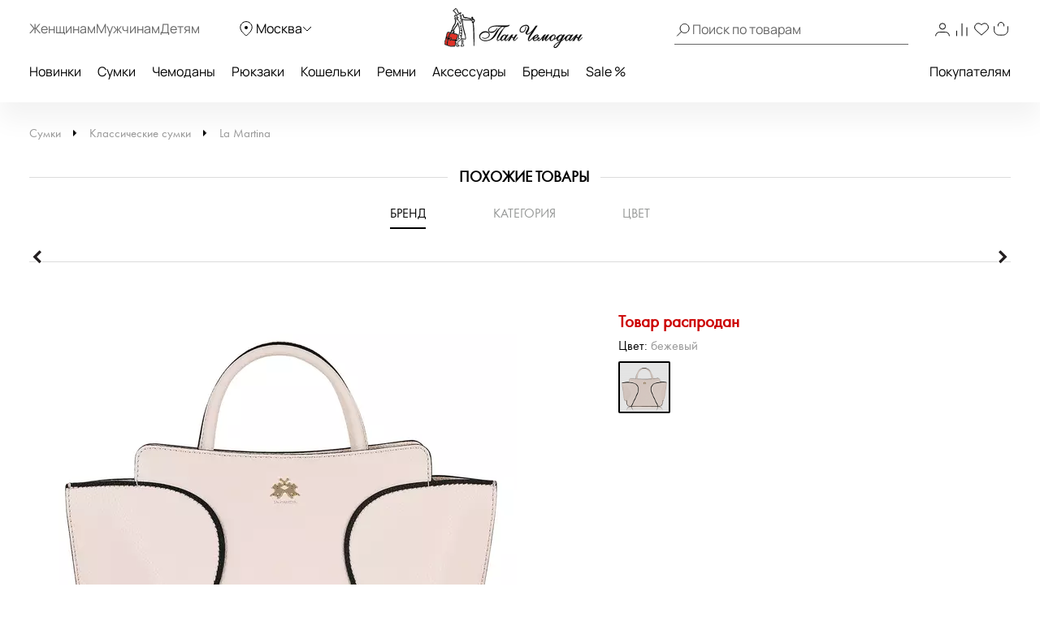

--- FILE ---
content_type: text/html; charset=UTF-8
request_url: https://www.panchemodan.ru/include/ajax/add2compare.php
body_size: -107
content:
{"otvet":"","items":null}

--- FILE ---
content_type: text/html; charset=UTF-8
request_url: https://www.panchemodan.ru/_ajax/reviews.php
body_size: 1867
content:
{"success":true,"html":"\n<span class=\"reviews__main-title-line\">\n  <span class=\"reviews__main-title\">\u041e\u0442\u0437\u044b\u0432\u044b<\/span>\n<\/span>\n<input type=\"hidden\" class=\"js-info\" data-reviews-count=\"0\" value=\"100058031\">\n    <div class=\"reviews__empty-stars  js-review-auth\">\n      <svg xmlns=\"http:\/\/www.w3.org\/2000\/svg\" width=\"20\" height=\"19\" viewBox=\"0 0 20 19\" fill=\"none\">\n        <path d=\"M10 0L13.1153 5.71221L19.5106 6.90983L15.0406 11.6378L15.8779 18.0902L10 15.3L4.12215 18.0902L4.9594 11.6378L0.489435 6.90983L6.88474 5.71221L10 0Z\" fill=\"#A6A6A6\"\/>\n      <\/svg>\n      <svg xmlns=\"http:\/\/www.w3.org\/2000\/svg\" width=\"20\" height=\"19\" viewBox=\"0 0 20 19\" fill=\"none\">\n        <path d=\"M10 0L13.1153 5.71221L19.5106 6.90983L15.0406 11.6378L15.8779 18.0902L10 15.3L4.12215 18.0902L4.9594 11.6378L0.489435 6.90983L6.88474 5.71221L10 0Z\" fill=\"#A6A6A6\"\/>\n      <\/svg>\n      <svg xmlns=\"http:\/\/www.w3.org\/2000\/svg\" width=\"20\" height=\"19\" viewBox=\"0 0 20 19\" fill=\"none\">\n        <path d=\"M10 0L13.1153 5.71221L19.5106 6.90983L15.0406 11.6378L15.8779 18.0902L10 15.3L4.12215 18.0902L4.9594 11.6378L0.489435 6.90983L6.88474 5.71221L10 0Z\" fill=\"#A6A6A6\"\/>\n      <\/svg>\n      <svg xmlns=\"http:\/\/www.w3.org\/2000\/svg\" width=\"20\" height=\"19\" viewBox=\"0 0 20 19\" fill=\"none\">\n        <path d=\"M10 0L13.1153 5.71221L19.5106 6.90983L15.0406 11.6378L15.8779 18.0902L10 15.3L4.12215 18.0902L4.9594 11.6378L0.489435 6.90983L6.88474 5.71221L10 0Z\" fill=\"#A6A6A6\"\/>\n      <\/svg>\n      <svg xmlns=\"http:\/\/www.w3.org\/2000\/svg\" width=\"20\" height=\"19\" viewBox=\"0 0 20 19\" fill=\"none\">\n        <path d=\"M10 0L13.1153 5.71221L19.5106 6.90983L15.0406 11.6378L15.8779 18.0902L10 15.3L4.12215 18.0902L4.9594 11.6378L0.489435 6.90983L6.88474 5.71221L10 0Z\" fill=\"#A6A6A6\"\/>\n      <\/svg>\n    <\/div>\n    <div class=\"reviews__empty-text\">\u041e\u0442\u0437\u044b\u0432\u043e\u0432 \u043a&nbsp;\u044d\u0442\u043e\u043c\u0443 \u0442\u043e\u0432\u0430\u0440\u0443 \u043f\u043e\u043a\u0430 \u043d\u0435\u0442.\n      \u041f\u043e\u0434\u0435\u043b\u0438\u0442\u0435\u0441\u044c \u043c\u043d\u0435\u043d\u0438\u0435\u043c \u043e&nbsp;\u0437\u0430\u043a\u0430\u0437\u0430\u043d\u043d\u043e\u043c \u0442\u043e\u0432\u0430\u0440\u0435, \u0432\u044b&nbsp;\u043f\u043e\u043c\u043e\u0436\u0435\u0442\u0435 \u0434\u0440\u0443\u0433\u0438\u043c \u043f\u043e\u043b\u044c\u0437\u043e\u0432\u0430\u0442\u0435\u043b\u044f\u043c \u043e\u043f\u0440\u0435\u0434\u0435\u043b\u0438\u0442\u044c\u0441\u044f.\n    <\/div>\n    <button class=\"reviews__btn-create _centered  js-review-auth\">\u041e\u0441\u0442\u0430\u0432\u0438\u0442\u044c \u043e\u0442\u0437\u044b\u0432<\/button>\n<div class=\"reviews-form js-main-review-block js-reviews-form\" data-type-list=\"reviews\">\n  <div class=\"reviews-form__wrapper\">\n    <span class=\"reviews-form__close js-reviews-form-close\"><\/span>\n    <span class=\"reviews-form__title\">\u041e\u0441\u0442\u0430\u0432\u0438\u0442\u044c \u043e\u0442\u0437\u044b\u0432<\/span>\n    <div class=\"js-main-review-error error\"><\/div>\n    <form class=\"reviews-form__form js-main-review-form\" action=\"\" name=\"PAN_REVIEWS\" method=\"POST\" enctype=\"multipart\/form-data\">\n          <div class=\"reviews-form__rating-block\">\n        <div class=\"reviews-form__rating-title\">\u0412\u0430\u0448\u0430 \u043e\u0446\u0435\u043d\u043a\u0430<\/div>\n        <svg xmlns=\"http:\/\/www.w3.org\/2000\/svg\" style=\"display: none\">\n          <symbol id=\"starRating\" viewBox=\"0 0 50 50\">\n            <path d=\"M48.856 22.73a3.56 3.56 0 0 0 .906-3.671 3.56 3.56 0 0 0-2.892-2.438l-12.092-1.757a1.58 1.58 0 0 1-1.19-.865L28.182 3.043a3.56 3.56 0 0 0-3.212-1.996 3.56 3.56 0 0 0-3.211 1.996L16.352 14c-.23.467-.676.79-1.191.865L3.069 16.622A3.56 3.56 0 0 0 .177 19.06a3.56 3.56 0 0 0 .906 3.671l8.749 8.528c.373.364.544.888.456 1.4L8.224 44.701a3.506 3.506 0 0 0 .781 2.904c1.066 1.267 2.927 1.653 4.415.871l10.814-5.686a1.619 1.619 0 0 1 1.472 0l10.815 5.686a3.544 3.544 0 0 0 1.666.417c1.057 0 2.059-.47 2.748-1.288a3.505 3.505 0 0 0 .781-2.904l-2.065-12.042a1.582 1.582 0 0 1 .456-1.4l8.749-8.529z\"\/>\n          <\/symbol>\n        <\/svg>\n        <div class=\"reviews-form__rating-block-stars\">\n          <input class=\"rating-block__input\" id=\"starsFive\" checked type=\"radio\" name=\"PAN_REVIEWS[RATING]\" value=\"5\"\/>\n          <label class=\"rating-block__label\" for=\"starsFive\" data-title=\"\u041e\u0442\u043b\u0438\u0447\u043d\u043e, \u0441\u043e\u0432\u0435\u0442\u0443\u044e!\">\n            <svg width=\"20\" height=\"20\">\n              <use xlink:href=\"#starRating\"><\/use>\n            <\/svg>\n          <\/label>\n          <input class=\"rating-block__input\" id=\"starsFour\" type=\"radio\" name=\"PAN_REVIEWS[RATING]\" value=\"4\"\/>\n          <label class=\"rating-block__label\" for=\"starsFour\" data-title=\"\u041b\u0443\u0447\u0448\u0435, \u0447\u0435\u043c \u043e\u0436\u0438\u0434\u0430\u043b\u043e\u0441\u044c\">\n            <svg width=\"20\" height=\"20\">\n              <use xlink:href=\"#starRating\"><\/use>\n            <\/svg>\n          <\/label>\n          <input class=\"rating-block__input\" id=\"starsThree\" type=\"radio\" name=\"PAN_REVIEWS[RATING]\" value=\"3\"\/>\n          <label class=\"rating-block__label js-star\" for=\"starsThree\" data-title=\"\u041d\u0430 \u0443\u0440\u043e\u0432\u043d\u0435 \u043e\u0436\u0438\u0434\u0430\u043d\u0438\u0439\">\n            <svg width=\"20\" height=\"20\">\n              <use xlink:href=\"#starRating\"><\/use>\n            <\/svg>\n          <\/label>\n          <input class=\"rating-block__input\" id=\"starsTwo\" type=\"radio\" name=\"PAN_REVIEWS[RATING]\" value=\"2\"\/>\n          <label class=\"rating-block__label\" for=\"starsTwo\" data-title=\"\u0425\u0443\u0436\u0435 \u0441\u0440\u0435\u0434\u043d\u0435\u0433\u043e\">\n            <svg width=\"20\" height=\"20\">\n              <use xlink:href=\"#starRating\"><\/use>\n            <\/svg>\n          <\/label>\n          <input class=\"rating-block__input\" id=\"starsOne\" type=\"radio\" name=\"PAN_REVIEWS[RATING]\" value=\"1\"\/>\n          <label class=\"rating-block__label js-star\" for=\"starsOne\" data-title=\"\u041f\u043b\u043e\u0445\u043e, \u043d\u0435 \u0441\u043e\u0432\u0435\u0442\u0443\u044e!\">\n            <svg width=\"20\" height=\"20\">\n              <use xlink:href=\"#starRating\"><\/use>\n            <\/svg>\n          <\/label>\n        <\/div>\n      <\/div>\n          <input type=\"hidden\" name=\"sessid\" id=\"sessid\" value=\"bbd6559c6db9bbadfc5953f52a447f9b\" \/>      <input type=\"hidden\" name=\"type\" value=\"reviews\">\n      <input type=\"hidden\" name=\"elementId\" value=\"100058031\">\n      <input name=\"PAN_REVIEWS[ACTION]\" type=\"hidden\" value=\"add\"\/>\n      <div class=\"reviews-form__textarea-wrapper\">\n        <span class=\"reviews-form__textarea-title\">\u0422\u0435\u043a\u0441\u0442 \u043e\u0442\u0437\u044b\u0432\u0430<\/span>\n        <textarea class=\"reviews-form__textarea\" name=\"PAN_REVIEWS[CLIENT_TEXT]\"><\/textarea>\n      <\/div>\n      <div class=\"reviews-form__icons-wrapper\">\n        <label class=\"reviews-form__anonym-label\">\n          <input class=\"reviews-form__anonym-checkbox\" id=\"anonym\" type=\"checkbox\" \/>\n          <span class=\"reviews-form__anonym-switch\">\u0410\u043d\u043e\u043d\u0438\u043c\u043d\u043e<\/span>\n        <\/label>\n        <span class=\"js-file-review-area\" data-file-id=\"\">\n          <input class=\"js-file-review\" type=\"file\" id=\"commentBlockFile-1\" name=\"IMAGES[]\"\/>\n          <label class=\"reviews-form__label-file js-label-file\" for=\"commentBlockFile-1\"><\/label>\n        <\/span>\n        <span class=\"js-file-review-orig-area\" data-file-id=\"\" style=\"display: none\">\n          <input class=\"js-file-review\" type=\"file\" id=\"commentBlockFile\" name=\"IMAGES[]\" disabled\/>\n          <label class=\"reviews-form__label-file js-label-file\" for=\"commentBlockFile\"><\/label>\n        <\/span>\n      <\/div>\n      <div class=\"reviews-form__preview-block js-preview-photo-area\">\n      <\/div>\n      <button class=\"reviews-form__btn-create\" type=\"submit\">\u041e\u0442\u043f\u0440\u0430\u0432\u0438\u0442\u044c \u043e\u0442\u0437\u044b\u0432<\/button>\n    <\/form>\n  <\/div>\n<\/div>\n\n<script>\n\t$(\"#anonym\").click(function () {\n\t\tlet date = new Date();\n\t\tlet minutes = 10;\n\t\tdate.setTime(date.getTime() + (minutes * 60 * 1000));\n\n\t\tif ($(\"#anonym\").is(\":checked\")) {\n      $.cookie('anonym', \t'1', { expires: date, path: '\/', secure: false });\n    } else {\n      $.cookie('anonym', \t'0', { expires: date, path: '\/', secure: false });\n    }\n  });\n<\/script>\n\n"}

--- FILE ---
content_type: text/css
request_url: https://www.panchemodan.ru/bitrix/cache/css/s1/panchemodan_mobile/page_9e2a7cb804e7c7a34e0d37dac34c120f/page_9e2a7cb804e7c7a34e0d37dac34c120f_v1.css?1766496602103743
body_size: 18263
content:


/* Start:/bitrix/templates/panchemodan_mobile/components/pan/catalog/pan_catalog/style.css?171212848111586*/
.grid{}
.grid .bx_content_section{
	margin-bottom: 15px;
}
.grid .bx_sidebar{
	margin-bottom: 15px;
}

/* grid2x1 */
.grid2x1{}
.grid2x1 .bx_content_section{
	float: left;
	width: 66%;
	margin-bottom: 15px;
}
.grid2x1 .bx_sidebar{
	float: right;
	width: 33%;
	margin-bottom: 15px;
	padding-left: 5%;
	-webkit-box-sizing:border-box;
	-moz-box-sizing:border-box;
	box-sizing:border-box;
}
@media (max-width:960px){
	.grid2x1 .bx_sidebar{
		padding-left: 4%;
	}
}
@media (max-width:640px) {
	.grid2x1 .bx_content_section,
	.grid2x1 .bx_sidebar{
		width: 100%;
		float: none;
	}
	.grid2x1 .bx_sidebar{
		padding-left: 3%;
	}
}
@media (max-width:479px){
	.grid2x1 .bx_sidebar{
		padding-left: 1%;
	}

}

.block2_cart .in_shop_cart {
	text-align: left;
}

div.sber-part--popup {
	display: none;
	opacity: 0;
	transition: all 0.5s;
}

div.sber-part--popup.active {
	display: flex;
	opacity: 1;
}

div.tinkoff-installment--popup {
    display: none;
    opacity: 0;
    transition: all 0.5s;
}

div.tinkoff-installment--popup.active {
    display: flex;
    opacity: 1;
}

.overflow-hidden {
	overflow: hidden;
}

.IAeDXIu {
	display: var(--iconButton-display, block);
	width: var(--iconButton-width, 56px);
	height: var(--iconButton-height, 56px);
	padding: var(--iconButton-padding, 0);
	margin: var(--iconButton-margin, 0);
	border: var(--iconButton-border, none);
	font-weight: var(--iconButton-font-weight, 700);
	font-size: var(--iconButton-font-size, 16px);
	line-height: var(--iconButton-line-height, 24px);
	background-color: var(--iconButton-background-color, transparent);
	text-transform: var(--iconButton-text-transform, uppercase);
	-webkit-text-decoration: var(--iconButton-text-decoration, none);
	-moz-text-decoration: var(--iconButton-text-decoration, none);
	text-decoration: var(--iconButton-text-decoration, none);
	color: var(--iconButton-color, #333);
	-webkit-transition: var(--iconButton-transition, background-color .3s linear, color .3s linear, border .3s linear);
	transition: var(--iconButton-transition, background-color .3s linear, color .3s linear, border .3s linear);
	position: var(--iconButton-position, relative);
	overflow: hidden;
}

.IAeDXIu ._381MEWG {
	display: flex;
	justify-content: center;
	align-items: center;
	width: 100%;
	height: 100%;
}

.IAeDXIu svg {
	display: block;
	color: var(--iconButton-svg-color, transparent);
	fill-rule: var(--iconButton-svg-fill-rule, evenodd);
	order: var(--iconButton-svg-order, 0);
	margin: var(--iconButton-svg-margin, 0);
	-webkit-transition: var(--iconButton-svg-transition, fill .3s linear, color .3s linear);
	transition: var(--iconButton-svg-transition, fill .3s linear, color .3s linear);
}

.GS1iuVW {
	--iconButton-width: var(--iconButton-type-width, 56px);
	--iconButton-height: var(--iconButton-type-height, 56px);
	--iconButton-background-color: var(--iconButton-type-background-color, #f4f4f4);
	--iconButton-text-transform: var(--iconButton-type-text-transform, none);
	--iconButton-font-weight: var(--iconButton-type-font-weight, 600);
	--iconButton-font-size: var(--iconButton-type-font-size, 14px);
	--iconButton-line-height: var(--iconButton-type-line-height, 20px);
}

.GS1iuVW svg {
	fill: var(--iconButton-type-svg-fill, #333);
}

@media (min-width: 1024px) {
	.GS1iuVW:hover {
		--iconButton-background-color: var(--iconButton-type-background-color, #ebebeb);
	}
}

.payment-info__content {
	width: 622px;
	max-width: 100%;
	padding: 60px;
}

@media (max-width: 1440px) {
	.payment-info__content {
		padding: 60px 30px;
	}
}

@media (max-width: 1024px) {
	.payment-info__content {
		width: 100vw;
		padding: 20px;
	}
}

.payment-info__content svg {
    margin-bottom: 52px;
}

@media (max-width: 1024px) {
    .payment-info__content svg {
        margin-bottom: 36px;
    }
}

.payment-info__content_tinkoff {
    padding: 46.26px 60px 26px 60px;
}

@media (max-width: 1024px) {
    .payment-info__content_tinkoff {
        width: 100vw;
        padding: 36.26px 20px 20px 20px;
    }
}

.payment-info__title {
	font-weight: 700;
	font-size: 32px;
	line-height: 40px;
	margin-bottom: 24px;
	text-transform: uppercase;
}

@media (max-width: 1440px) {
	.payment-info__title {
		font-size: 24px;
		line-height: 29px;
	}
}

@media (max-width: 1024px) {
	.payment-info__title {
		font-size: 20px;
		line-height: 24px;
		padding-right: 40px;
	}
}

.payment-info__title_tinkoff {
    font-weight: 500;
    font-size: 24px;
    line-height: 121%;
}

@media (max-width: 1024px) {
    .payment-info__title_tinkoff  {
        font-size: 24px;
        line-height: 121%;
        text-transform: uppercase;
    }
}

._2gmaob6 {
	font-size: 16px;
	line-height: 160%;
	margin-bottom: 60px;
}

@media (max-width: 1440px) {
	._2gmaob6 {
		margin-bottom: 40px;
	}
}

@media (max-width: 1024px) {
	._2gmaob6 {
		margin-bottom: 30px;
	}
}

._1CkCexy {
	margin-bottom: 60px;
}

@media (max-width: 1440px) {
	._1CkCexy {
		margin-bottom: 40px;
	}
}

@media (max-width: 1024px) {
	._1CkCexy {
		margin-bottom: 30px;
	}
}

._1ecefrE {
	margin: 0;
	padding: 0;
	list-style: none;
}

._1qtMjv9 {
	padding: 24px;
	margin-bottom: 60px;
	background-color: #f4f4f4;
}

@media (max-width: 1440px) {
	._1qtMjv9 {
		margin-bottom: 40px;
	}
}

@media (max-width: 1024px) {
	._1qtMjv9 {
		margin-bottom: 30px;
	}
}

._2uYKaxf {
	margin: 0;
	padding: 0;
	list-style: none;
}

.a1HrpC5 {
	display: flex;
	align-items: center;
	margin-bottom: 60px;
}

.a1HrpC5:last-child {
	margin-bottom: 0;
}

.a1HrpC5:last-child ._2sPVZKj:after, .a1HrpC5:last-child ._2sPVZKj:before {
	display: none;
}

@media (max-width: 1440px) {
	.a1HrpC5 {
		margin-bottom: 40px;
	}
}

._3z7RQ2q {
	border-radius: 50%;
	border: 1px solid #cfcfcf;
	width: 100%;
	height: 100%;
	display: flex;
	align-items: center;
	justify-content: center;
}

._2sPVZKj {
	position: relative;
	width: 80px;
	height: 80px;
	flex-shrink: 0;
	margin-right: 36px;
	border-radius: 50%;
	padding: 2px;
}

._2sPVZKj svg {
	position: absolute;
	top: 0;
	left: 0;
	width: 100%;
	height: 100%;
	display: block;
	-webkit-transform: rotate(-90deg);
	transform: rotate(-90deg);
	stroke: #333;
	stroke-width: 4px;
	stroke-dasharray: 238.7 238.7;
	stroke-dashoffset: 238.7;
}

._2sPVZKj:before {
	content: "";
	width: 30px;
	height: 30px;
	background-color: #e4e4e4;
	position: absolute;
	top: 50%;
	left: 50%;
	border-radius: 100%;
	-webkit-transform: translate(-50%, -50%);
	transform: translate(-50%, -50%);
}

._2sPVZKj:after {
	content: "";
	background-color: #cfcfcf;
	position: absolute;
	top: -webkit-calc(100% + 16px);
	top: calc(100% + 16px);
	width: 1px;
	height: 28px;
	left: 40px;
}

@media (max-width: 1440px) {
	._2sPVZKj:after {
		height: 20px;
		top: -webkit-calc(100% + 10px);
		top: calc(100% + 10px);
	}

	._2sPVZKj {
		margin-right: 20px;
	}
}

.fMmy0Jg {
	width: 40px;
	height: 40px;
	max-width: 100%;
	max-height: 100%;
}

.fMmy0Jg svg {
	width: 100%;
	height: 100%;
	stroke: transparent;
	-webkit-transform: none;
	transform: none;
	position: static;
	-webkit-animation: none;
	animation: none;
}

.a1HrpC5:first-child ._2sPVZKj svg {
	-webkit-animation: _2KdUTpT 1s;
	animation: _2KdUTpT 1s;
	-webkit-animation-fill-mode: both;
	animation-fill-mode: both;
}

.a1HrpC5:nth-child(2) ._2sPVZKj svg {
	-webkit-animation: _1jAq1O_ 1s;
	animation: _1jAq1O_ 1s;
	-webkit-animation-fill-mode: both;
	animation-fill-mode: both;
}

.a1HrpC5:nth-child(3) ._2sPVZKj svg {
	-webkit-animation: _1rHT4mn 1s;
	animation: _1rHT4mn 1s;
	-webkit-animation-fill-mode: both;
	animation-fill-mode: both;
}

.a1HrpC5:nth-child(4) ._2sPVZKj svg {
	-webkit-animation: _2JrIwx8 1s;
	animation: _2JrIwx8 1s;
	-webkit-animation-fill-mode: both;
	animation-fill-mode: both;
}

._396aMQh {
	font-weight: 700;
	font-size: 32px;
	line-height: 39px;
}

@media (max-width: 1440px) {
	._396aMQh {
		font-size: 24px;
		line-height: 29px;
	}
}

@media (max-width: 1024px) {
	._396aMQh {
		font-size: 20px;
		line-height: 24px;
	}
}

._27TcecJ {
	font-size: 16px;
	line-height: 20px;
}

._2YE-Ml1 {
	position: relative;
	padding-left: 36px;
	font-size: 16px;
	line-height: 24px;
	margin-bottom: 16px;
}

._2YE-Ml1_tinkoff {
    margin-bottom: 10px;
}

._2YE-Ml1:last-child {
	margin-bottom: 0;
}

._2YE-Ml1:before {
	content: "";
	width: 24px;
	height: 24px;
	background-image: url(/bitrix/templates/panchemodan_mobile/components/pan/catalog/pan_catalog/images/check.svg);
	background-size: 100% 100%;
	position: absolute;
	top: 0;
	left: 0;
}

._1JZkg21 {
	font-size: 16px;
	line-height: 160%;
	text-decoration: underline;
	color: #8e8e8e;
}

.payment-info {
	position: relative;
	width: auto;
	max-width: 100%;
	min-height: 100%;
	background-color: #fff;
}

@media (min-width: 1960px) {
	.payment-info {
		padding-right: max(60px, (100vw - 1960px) / 2 + 60px);
	}
}

@media (max-width: 1960px) {
	.payment-info {
		padding-right: 60px;
	}
}

@media (max-width: 1024px) {
	.payment-info {
		padding-right: 0;
	}
}

.payment-info._3ZtUr1z {
	padding: 0;
}

._1_oKQ42 {
	position: fixed;
	top: 0;
	left: 0;
	width: 100%;
	height: 100%;
	background: rgba(16, 22, 22, .2);
	display: flex;
	align-items: flex-start;
	justify-content: flex-end;
	overflow: auto;
	z-index: 1031;
}

@media (max-width: 1024px) {
	._1_oKQ42 {
		padding-bottom: 56px;
	}
}

._3pzYPE6 {
	--iconButton-position: absolute;
	top: 0;
	right: 0;
	z-index: 101;
}

@media (max-width: 1024px) {
	._3pzYPE6 {
		--iconButton-type-width: 40px;
		--iconButton-type-height: 40px;
		--iconButton-position: fixed;
	}
}

._1D3jhyS {
	fill-rule: evenodd;
}

._1_oKQ42 *, ._1_oKQ42 :after, ._1_oKQ42 :before {
	-moz-box-sizing: border-box;
	box-sizing: border-box;
}

._1_oKQ42 a {
	color: currentColor;
	text-decoration: none;
	background-color: transparent;
	outline: none;
	cursor: pointer;
	-webkit-transition: color .3s;
	transition: color .3s;
	-webkit-text-decoration-skip: objects;
	text-underline-offset: 4px;
}

._1_oKQ42 a:active, ._1_oKQ42 a:focus, ._1_oKQ42 a:hover {
	text-decoration: none;
	outline: 0;
}

._1_oKQ42 svg:not(:root) {
	overflow: hidden;
}

._1_oKQ42 a, ._1_oKQ42 button {
	touch-action: manipulation;
}

._1_oKQ42 button {
	margin: 0;
	color: inherit;
	font-size: inherit;
	font-family: inherit;
	line-height: inherit;
}

._1_oKQ42 button {
	overflow: visible;
}

._1_oKQ42 button {
	text-transform: none;
}

._1_oKQ42 button, ._1_oKQ42 [type=button] {
	-webkit-appearance: button;
}

._1_oKQ42 [type=button]::-moz-focus-inner, ._1_oKQ42 button::-moz-focus-inner {
	padding: 0;
	border-style: none;
}

._1_oKQ42 ::-moz-selection {
	color: #fff;
	background: #1890ff;
}

._1_oKQ42 ::selection {
	color: #fff;
	background: #1890ff;
}

._1_oKQ42 * {
	outline: none;
	-moz-box-sizing: border-box;
	box-sizing: border-box;
	-webkit-font-smoothing: antialiased;
}

._1_oKQ42 button {
	cursor: pointer;
	font-family: Montserrat-Regular;
}

/*! CSS Used keyframes */
@-webkit-keyframes _2KdUTpT {
	0% {
		stroke-dashoffset: 238.7;
	}
	to {
		stroke-dashoffset: 179.025;
	}
}

@keyframes _2KdUTpT {
	0% {
		stroke-dashoffset: 238.7;
	}
	to {
		stroke-dashoffset: 179.025;
	}
}

@-webkit-keyframes _1jAq1O_ {
	0% {
		stroke-dashoffset: 238.7;
	}
	to {
		stroke-dashoffset: 119.35;
	}
}

@keyframes _1jAq1O_ {
	0% {
		stroke-dashoffset: 238.7;
	}
	to {
		stroke-dashoffset: 119.35;
	}
}

@-webkit-keyframes _1rHT4mn {
	0% {
		stroke-dashoffset: 238.7;
	}
	to {
		stroke-dashoffset: 59.675;
	}
}

@keyframes _1rHT4mn {
	0% {
		stroke-dashoffset: 238.7;
	}
	to {
		stroke-dashoffset: 59.675;
	}
}

@-webkit-keyframes _2JrIwx8 {
	0% {
		stroke-dashoffset: 238.7;
	}
	to {
		stroke-dashoffset: 0;
	}
}

@keyframes _2JrIwx8 {
	0% {
		stroke-dashoffset: 238.7;
	}
	to {
		stroke-dashoffset: 0;
	}
}


/* End */


/* Start:/bitrix/templates/panchemodan_mobile/AddOn/jquery/plugins/fancybox/jquery.fancybox.min.css?152455773413735*/
@charset "UTF-8";body.fancybox-active{overflow:hidden}body.fancybox-iosfix{position:fixed;left:0;right:0}.fancybox-is-hidden{position:absolute;top:-9999px;left:-9999px;visibility:hidden}.fancybox-container{position:fixed;top:0;left:0;width:100%;height:100%;z-index:99992;-webkit-tap-highlight-color:transparent;-webkit-backface-visibility:hidden;backface-visibility:hidden;-webkit-transform:translateZ(0);transform:translateZ(0);font-family:-apple-system,BlinkMacSystemFont,Segoe UI,Roboto,Helvetica Neue,Arial,sans-serif}.fancybox-bg,.fancybox-inner,.fancybox-outer,.fancybox-stage{position:absolute;top:0;right:0;bottom:0;left:0}.fancybox-outer{overflow-y:auto;-webkit-overflow-scrolling:touch}.fancybox-bg{background:#1e1e1e;opacity:0;transition-duration:inherit;transition-property:opacity;transition-timing-function:cubic-bezier(.47,0,.74,.71)}.fancybox-is-open .fancybox-bg{opacity:.87;transition-timing-function:cubic-bezier(.22,.61,.36,1)}.fancybox-caption-wrap,.fancybox-infobar,.fancybox-toolbar{position:absolute;direction:ltr;z-index:99997;opacity:0;visibility:hidden;transition:opacity .25s,visibility 0s linear .25s;box-sizing:border-box}.fancybox-show-caption .fancybox-caption-wrap,.fancybox-show-infobar .fancybox-infobar,.fancybox-show-toolbar .fancybox-toolbar{opacity:1;visibility:visible;transition:opacity .25s,visibility 0s}.fancybox-infobar{top:0;left:0;font-size:13px;padding:0 10px;height:44px;min-width:44px;line-height:44px;color:#ccc;text-align:center;pointer-events:none;-webkit-user-select:none;-moz-user-select:none;-ms-user-select:none;user-select:none;-webkit-touch-callout:none;-webkit-tap-highlight-color:transparent;-webkit-font-smoothing:subpixel-antialiased;mix-blend-mode:exclusion}.fancybox-toolbar{top:0;right:0;margin:0;padding:0}.fancybox-stage{overflow:hidden;direction:ltr;z-index:99994;-webkit-transform:translateZ(0)}.fancybox-is-closing .fancybox-stage{overflow:visible}.fancybox-slide{position:absolute;top:0;left:0;width:100%;height:100%;margin:0;padding:0;overflow:auto;outline:none;white-space:normal;box-sizing:border-box;text-align:center;z-index:99994;-webkit-overflow-scrolling:touch;display:none;-webkit-backface-visibility:hidden;backface-visibility:hidden;transition-property:opacity,-webkit-transform;transition-property:transform,opacity;transition-property:transform,opacity,-webkit-transform}.fancybox-slide:before{content:"";display:inline-block;vertical-align:middle;height:100%;width:0}.fancybox-is-sliding .fancybox-slide,.fancybox-slide--current,.fancybox-slide--next,.fancybox-slide--previous{display:block}.fancybox-slide--image{overflow:visible}.fancybox-slide--image:before{display:none}.fancybox-slide--video .fancybox-content,.fancybox-slide--video iframe{background:#000}.fancybox-slide--map .fancybox-content,.fancybox-slide--map iframe{background:#e5e3df}.fancybox-slide--next{z-index:99995}.fancybox-slide>*{display:inline-block;position:relative;padding:24px;margin:44px 0;border-width:0;vertical-align:middle;text-align:left;background-color:#fff;overflow:auto;box-sizing:border-box}.fancybox-slide>base,.fancybox-slide>link,.fancybox-slide>meta,.fancybox-slide>script,.fancybox-slide>style,.fancybox-slide>title{display:none}.fancybox-slide .fancybox-image-wrap{position:absolute;top:0;left:0;margin:0;padding:0;border:0;z-index:99995;background:transparent;cursor:default;overflow:visible;-webkit-transform-origin:top left;transform-origin:top left;background-size:100% 100%;background-repeat:no-repeat;-webkit-backface-visibility:hidden;backface-visibility:hidden;-webkit-user-select:none;-moz-user-select:none;-ms-user-select:none;user-select:none;transition-property:opacity,-webkit-transform;transition-property:transform,opacity;transition-property:transform,opacity,-webkit-transform}.fancybox-can-zoomOut .fancybox-image-wrap{cursor:zoom-out}.fancybox-can-zoomIn .fancybox-image-wrap{cursor:zoom-in}.fancybox-can-drag .fancybox-image-wrap{cursor:-webkit-grab;cursor:grab}.fancybox-is-dragging .fancybox-image-wrap{cursor:-webkit-grabbing;cursor:grabbing}.fancybox-image,.fancybox-spaceball{position:absolute;top:0;left:0;width:100%;height:100%;margin:0;padding:0;border:0;max-width:none;max-height:none;-webkit-user-select:none;-moz-user-select:none;-ms-user-select:none;user-select:none}.fancybox-spaceball{z-index:1}.fancybox-slide--iframe .fancybox-content{padding:0;width:80%;height:80%;max-width:calc(100% - 100px);max-height:calc(100% - 88px);overflow:visible;background:#fff}.fancybox-iframe{display:block;padding:0;border:0;height:100%}.fancybox-error,.fancybox-iframe{margin:0;width:100%;background:#fff}.fancybox-error{padding:40px;max-width:380px;cursor:default}.fancybox-error p{margin:0;padding:0;color:#444;font-size:16px;line-height:20px}.fancybox-button{box-sizing:border-box;display:inline-block;vertical-align:top;width:44px;height:44px;margin:0;padding:10px;border:0;border-radius:0;background:rgba(30,30,30,.6);transition:color .3s ease;cursor:pointer;outline:none}.fancybox-button,.fancybox-button:link,.fancybox-button:visited{color:#ccc}.fancybox-button:focus,.fancybox-button:hover{color:#fff}.fancybox-button[disabled]{color:#ccc;cursor:default;opacity:.6}.fancybox-button svg{display:block;position:relative;overflow:visible;shape-rendering:geometricPrecision}.fancybox-button svg path{fill:currentColor;stroke:currentColor;stroke-linejoin:round;stroke-width:3}.fancybox-button--share svg path{stroke-width:1}.fancybox-button--pause svg path:nth-child(1),.fancybox-button--play svg path:nth-child(2){display:none}.fancybox-button--zoom svg path{fill:transparent}.fancybox-navigation{display:none}.fancybox-show-nav .fancybox-navigation{display:block}.fancybox-navigation button{position:absolute;top:50%;margin:-50px 0 0;z-index:99997;background:transparent;width:60px;height:100px;padding:17px}.fancybox-navigation button:before{content:"";position:absolute;top:30px;right:10px;width:40px;height:40px;background:rgba(30,30,30,.6)}.fancybox-navigation .fancybox-button--arrow_left{left:0}.fancybox-navigation .fancybox-button--arrow_right{right:0}.fancybox-close-small{position:absolute;top:0;right:0;width:40px;height:40px;padding:0;margin:0;border:0;border-radius:0;background:transparent;z-index:10;cursor:pointer}.fancybox-close-small:after{content:"×";position:absolute;top:5px;right:5px;width:30px;height:30px;font:22px/30px Arial,Helvetica Neue,Helvetica,sans-serif;color:#888;font-weight:300;text-align:center;border-radius:50%;border-width:0;background-color:transparent;transition:background-color .25s;box-sizing:border-box;z-index:2}.fancybox-close-small:focus{outline:none}.fancybox-close-small:focus:after{outline:1px dotted #888}.fancybox-close-small:hover:after{color:#555;background:#eee}.fancybox-slide--iframe .fancybox-close-small,.fancybox-slide--image .fancybox-close-small{top:0;right:-40px}.fancybox-slide--iframe .fancybox-close-small:after,.fancybox-slide--image .fancybox-close-small:after{font-size:35px;color:#aaa}.fancybox-slide--iframe .fancybox-close-small:hover:after,.fancybox-slide--image .fancybox-close-small:hover:after{color:#fff;background:transparent}.fancybox-is-scaling .fancybox-close-small,.fancybox-is-zoomable.fancybox-can-drag .fancybox-close-small{display:none}.fancybox-caption-wrap{bottom:0;left:0;right:0;padding:60px 2vw 0;background:linear-gradient(180deg,transparent 0,rgba(0,0,0,.1) 20%,rgba(0,0,0,.2) 40%,rgba(0,0,0,.6) 80%,rgba(0,0,0,.8));pointer-events:none}.fancybox-caption{padding:30px 0;border-top:1px solid hsla(0,0%,100%,.4);font-size:14px;color:#fff;line-height:20px;-webkit-text-size-adjust:none}.fancybox-caption a,.fancybox-caption button,.fancybox-caption select{pointer-events:all;position:relative}.fancybox-caption a{color:#fff;text-decoration:underline}.fancybox-slide>.fancybox-loading{border:6px solid hsla(0,0%,39%,.4);border-top:6px solid hsla(0,0%,100%,.6);border-radius:100%;height:50px;width:50px;-webkit-animation:a .8s infinite linear;animation:a .8s infinite linear;background:transparent;position:absolute;top:50%;left:50%;margin-top:-30px;margin-left:-30px;z-index:99999}@-webkit-keyframes a{0%{-webkit-transform:rotate(0deg);transform:rotate(0deg)}to{-webkit-transform:rotate(359deg);transform:rotate(359deg)}}@keyframes a{0%{-webkit-transform:rotate(0deg);transform:rotate(0deg)}to{-webkit-transform:rotate(359deg);transform:rotate(359deg)}}.fancybox-animated{transition-timing-function:cubic-bezier(0,0,.25,1)}.fancybox-fx-slide.fancybox-slide--previous{-webkit-transform:translate3d(-100%,0,0);transform:translate3d(-100%,0,0);opacity:0}.fancybox-fx-slide.fancybox-slide--next{-webkit-transform:translate3d(100%,0,0);transform:translate3d(100%,0,0);opacity:0}.fancybox-fx-slide.fancybox-slide--current{-webkit-transform:translateZ(0);transform:translateZ(0);opacity:1}.fancybox-fx-fade.fancybox-slide--next,.fancybox-fx-fade.fancybox-slide--previous{opacity:0;transition-timing-function:cubic-bezier(.19,1,.22,1)}.fancybox-fx-fade.fancybox-slide--current{opacity:1}.fancybox-fx-zoom-in-out.fancybox-slide--previous{-webkit-transform:scale3d(1.5,1.5,1.5);transform:scale3d(1.5,1.5,1.5);opacity:0}.fancybox-fx-zoom-in-out.fancybox-slide--next{-webkit-transform:scale3d(.5,.5,.5);transform:scale3d(.5,.5,.5);opacity:0}.fancybox-fx-zoom-in-out.fancybox-slide--current{-webkit-transform:scaleX(1);transform:scaleX(1);opacity:1}.fancybox-fx-rotate.fancybox-slide--previous{-webkit-transform:rotate(-1turn);transform:rotate(-1turn);opacity:0}.fancybox-fx-rotate.fancybox-slide--next{-webkit-transform:rotate(1turn);transform:rotate(1turn);opacity:0}.fancybox-fx-rotate.fancybox-slide--current{-webkit-transform:rotate(0deg);transform:rotate(0deg);opacity:1}.fancybox-fx-circular.fancybox-slide--previous{-webkit-transform:scale3d(0,0,0) translate3d(-100%,0,0);transform:scale3d(0,0,0) translate3d(-100%,0,0);opacity:0}.fancybox-fx-circular.fancybox-slide--next{-webkit-transform:scale3d(0,0,0) translate3d(100%,0,0);transform:scale3d(0,0,0) translate3d(100%,0,0);opacity:0}.fancybox-fx-circular.fancybox-slide--current{-webkit-transform:scaleX(1) translateZ(0);transform:scaleX(1) translateZ(0);opacity:1}.fancybox-fx-tube.fancybox-slide--previous{-webkit-transform:translate3d(-100%,0,0) scale(.1) skew(-10deg);transform:translate3d(-100%,0,0) scale(.1) skew(-10deg)}.fancybox-fx-tube.fancybox-slide--next{-webkit-transform:translate3d(100%,0,0) scale(.1) skew(10deg);transform:translate3d(100%,0,0) scale(.1) skew(10deg)}.fancybox-fx-tube.fancybox-slide--current{-webkit-transform:translateZ(0) scale(1);transform:translateZ(0) scale(1)}.fancybox-share{padding:30px;border-radius:3px;background:#f4f4f4;max-width:90%;text-align:center}.fancybox-share h1{color:#222;margin:0 0 20px;font-size:35px;font-weight:700}.fancybox-share p{margin:0;padding:0}p.fancybox-share__links{margin-right:-10px}.fancybox-share__button{display:inline-block;text-decoration:none;margin:0 10px 10px 0;padding:0 15px;min-width:130px;border:0;border-radius:3px;background:#fff;white-space:nowrap;font-size:14px;font-weight:700;line-height:40px;-webkit-user-select:none;-moz-user-select:none;-ms-user-select:none;user-select:none;color:#fff;transition:all .2s}.fancybox-share__button:hover{text-decoration:none}.fancybox-share__button--fb{background:#3b5998}.fancybox-share__button--fb:hover{background:#344e86}.fancybox-share__button--pt{background:#bd081d}.fancybox-share__button--pt:hover{background:#aa0719}.fancybox-share__button--tw{background:#1da1f2}.fancybox-share__button--tw:hover{background:#0d95e8}.fancybox-share__button svg{position:relative;top:-1px;width:25px;height:25px;margin-right:7px;vertical-align:middle}.fancybox-share__button svg path{fill:#fff}.fancybox-share__input{box-sizing:border-box;width:100%;margin:10px 0 0;padding:10px 15px;background:transparent;color:#5d5b5b;font-size:14px;outline:none;border:0;border-bottom:2px solid #d7d7d7}.fancybox-thumbs{display:none;position:absolute;top:0;bottom:0;right:0;width:212px;margin:0;padding:2px 2px 4px;background:#fff;-webkit-tap-highlight-color:transparent;-webkit-overflow-scrolling:touch;-ms-overflow-style:-ms-autohiding-scrollbar;box-sizing:border-box;z-index:99995}.fancybox-thumbs-x{overflow-y:hidden;overflow-x:auto}.fancybox-show-thumbs .fancybox-thumbs{display:block}.fancybox-show-thumbs .fancybox-inner{right:212px}.fancybox-thumbs>ul{list-style:none;position:absolute;position:relative;width:100%;height:100%;margin:0;padding:0;overflow-x:hidden;overflow-y:auto;font-size:0;white-space:nowrap}.fancybox-thumbs-x>ul{overflow:hidden}.fancybox-thumbs-y>ul::-webkit-scrollbar{width:7px}.fancybox-thumbs-y>ul::-webkit-scrollbar-track{background:#fff;border-radius:10px;box-shadow:inset 0 0 6px rgba(0,0,0,.3)}.fancybox-thumbs-y>ul::-webkit-scrollbar-thumb{background:#2a2a2a;border-radius:10px}.fancybox-thumbs>ul>li{float:left;overflow:hidden;padding:0;margin:2px;width:100px;height:75px;max-width:calc(50% - 4px);max-height:calc(100% - 8px);position:relative;cursor:pointer;outline:none;-webkit-tap-highlight-color:transparent;-webkit-backface-visibility:hidden;backface-visibility:hidden;box-sizing:border-box}li.fancybox-thumbs-loading{background:rgba(0,0,0,.1)}.fancybox-thumbs>ul>li>img{position:absolute;top:0;left:0;max-width:none;max-height:none;-webkit-touch-callout:none;-webkit-user-select:none;-moz-user-select:none;-ms-user-select:none;user-select:none}.fancybox-thumbs>ul>li:before{content:"";position:absolute;top:0;right:0;bottom:0;left:0;border:4px solid #4ea7f9;z-index:99991;opacity:0;transition:all .2s cubic-bezier(.25,.46,.45,.94)}.fancybox-thumbs>ul>li.fancybox-thumbs-active:before{opacity:1}@media (max-width:800px){.fancybox-thumbs{width:110px}.fancybox-show-thumbs .fancybox-inner{right:110px}.fancybox-thumbs>ul>li{max-width:calc(100% - 10px)}}
/* End */


/* Start:/bitrix/templates/panchemodan_mobile/components/pan/catalog/pan_catalog/pan/catalog.element/desktop/style.css?175993042663660*/
.uppercase {
  text-transform: uppercase;
}
.slick-slide {
  padding-bottom: 20px;
  display: none;
  float: left;
  min-height: 1px;
  padding-bottom: 20px;
  padding-left: 20px;

}
a.next2 {
  background: url("/bitrix/templates/panchemodan_mobile/components/pan/catalog/pan_catalog/pan/catalog.element/desktop/images/right.png") no-repeat scroll center center #333333;
  right: -50px;
  color: #555555;
}

a.prev2 {
  background: url("/bitrix/templates/panchemodan_mobile/components/pan/catalog/pan_catalog/pan/catalog.element/desktop/images/left.png") no-repeat scroll center center #333333;
  left: -50px;
  color: #555555;
}

@media (min-width: 490px) {
  /*НОВОЕ*/

  .catalog_content_top .add_wishlist {
    margin: 0px;
    float: none;
  }
  .g_h1 h1 {
    font-style: normal;
    font-weight: normal;
    font-size: 20px;
    line-height: 22px;
    color: #000000;
    margin: 5px 0 20px 0;
  }
  .detail-new-prop span {
    font-style: normal;
    font-weight: normal;
    font-size: 16px;
    line-height: 16px;
    color: #000;
  }
  .detail-new-prop {
    color: #7C7C7C;
  }
  .dr-block {
    margin-bottom: 10px;
    line-height: 1.3;
  }
  .dr-block a {
    text-decoration: underline !important;
  }
  #goods_info .goods_price_second .pay_online span{
    font-size: 18px;
    color: #000;

  }
  span.pay_online.lnk_fast_order div {
    color: #000000;
  }
  #goods_info .pay_online {
    color: #E22A30;
    width: 100%;
    display: block;
    margin: 5px 0 10px 0;
    text-decoration: none;
  }
  .brand_cart a {
    font-style: normal;
    font-weight: 600;
    font-size: 25px;
    line-height: 20px;
    letter-spacing: 0.05em;
    color: #000000;
    text-decoration: unset;
  }

  .stop_fix {
    height: 30px;
  }

  .viewport{
    height: 72px;
    width:100%;
    overflow: hidden;
    position:relative;
    box-sizing: border-box;
  }
  .slidewrapper{
    list-style: none;
    height:100px;
    position:absolute;
    left:0;top:0;
    margin: 0;
    padding: 0;
  }
  .slide{
    float:left;
    width:100%;
    height:100px;
    box-sizing: border-box;

    margin: 0;
    padding: 0;
  }
  .arrows{

    text-align:center;
    margin:5px auto   ; z-index: 100000;

  }
  a#next_slide {
    right: 0px;
    position: absolute;
  }
  a#next_slide:after {
    border-top: 2px solid #fff;
    border-right: 2px solid #fff;
    content: "";
    height: 10px;
    margin-left: 10px;
    position: absolute;
    top: 25px;
    right: 10px;
    transform: rotate(45deg);
    width: 10px;
  }
  a#prev_slide {
    left: 0px;
    position: absolute;
  }
  a#prev_slide:after {
    border-top: 2px solid #fff;
    border-right: 2px solid #fff;
    content: "";
    height: 10px;
    margin-left: 10px;
    position: absolute;
    top: 25px;
    left: 0px;
    transform: rotate(225deg);
    width: 10px;
  }
  .arrow{
    text-decoration:none;
    font-size:40px;
    font-weight:bold;
    color:black;
    margin:0 10px;
  }
  div#goods_info #content {
    width: 40%;
  }

  .catalog_content_desc {
    text-align: left;
  }

  div#goods_info #navigation_m {
    width: 60%;
    border-right: none;
  }

  span.brand_cart {
    font-size: 35px;
    font-weight: bold;
  }

  .original {
    position: relative;
    margin: 10px 0;
  }

  .original__head {
    position: relative;
    display: flex;
    align-items: center;
    gap: 5px;
    width: max-content;
  }

  .original__head._active::after {
    content: "";
    position: absolute;
    top: 50%;
    left: 0;
    transform: translateY(-50%);
    width: 100%;
    height: calc(100% + 30px);
  }

  .original__icon {
    width: 20px;
    height: 20px;
  }

  .original__icon svg {
    width: 100%;
    height: 100%;
  }

  .original__text {
    font-weight: 500;
    font-size: 14px;
    line-height: 130%;
    color: #A6A6A6;
  }

  .original__tooltip {
    position: relative;
  }

  .original__tooltip-inner {
    opacity: 0;
    visibility: hidden;
    position: absolute;
    filter: drop-shadow(0px 4px 15px rgba(159, 170, 185, 0.26));
    background-color: #FFFFFF;
    z-index: 28;
    padding: 10px;
    max-width: 301px;
    display: flex;
    flex-direction: column;
    gap: 10px;
    top: 8px;
    left: 0;
    transition: opacity 0.2s, visibility 0.2s;
  }

  .original__tooltip-inner::before {
    content: "";
    position: absolute;
    top: -6px;
    left: 7px;
    width: 10px;
    height: 6px;
    background-image: url("data:image/svg+xml,%3Csvg width='10' height='6' viewBox='0 0 10 6' fill='none' xmlns='http://www.w3.org/2000/svg'%3E%3Cpath d='M5 0L10 6H0L5 0Z' fill='white'/%3E%3C/svg%3E%0A");
    background-size: cover;
    background-repeat: no-repeat;
    background-position: center center;
  }

  .original__tooltip p {
    margin: 0;
  }

  .original__tooltip-inner-head {
    position: absolute;
    top: -30px;
    height: 30px;
    width: 100%;
    box-sizing: border-box;
    left: 0;
  }

  .original__tooltip-inner._active {
    opacity: 1;
    visibility: visible;
  }

  .tooltip-overlay {
    position: fixed;
    top: 0;
    left: 0;
    right: 0;
    bottom: 0;
    background-color: #0000001A;
    z-index: 16;
    opacity: 0;
    visibility: hidden;
    transition: opacity 0.2s, visibility 0.2s;
    width: 100vw;
    height: 100vh;
  }

  .tooltip-overlay._active {
    opacity: 1;
    visibility: visible;
  }

  .sticky {
    position: fixed;
    z-index: 15;
  }

  .stop {
    position: relative;
    z-index: 5;    display: inline-block;
  }

  #cont_ref #goods_info #content {

    padding-left: 0px;
    padding-right: 0px;
  }
  .block2_cart {
    padding: 0 25px;
  }
  .select_person_cart {
    background: #e22a30;
    color: #fff;
    font-size: 18px;
    padding: 5px;
    margin-top: 10px;
    margin-bottom: 10px;
    text-align: center;
  }

  .g_bask_text {
    width: 49%;
  }

.in_shop{width: 100%;
  position: absolute;
  margin-top: 0px;

  text-align: center;}

  .in_shop div{border: 1px solid #000;
    width: 300px;
    padding: 5px;
    margin: 18px auto;}

  #content{ position: relative;}
  #goods_info #content .add_wishlist .add_wishlist_link {
    position: relative;
    margin-left: 0px;
    line-height: 25px;
    margin-bottom: 15px;
    padding: 5px 0px;
    padding-right: 12px;
    color: #000;
    border: unset;
    display: inline-block;
    text-decoration: none;
    font-size: 18px;
    border-radius: 3px;
  }
  #cont_ref #goods_info {
    margin: 0px 0;
    position: relative;
  }

  #goods_info .add_wishlist_link .heart_icon {
    position: relative;
    display: inline-block;
    vertical-align: top;
    margin-right: 10px;
    width: 25px;
    height: 25px;
    background: url(/bitrix/templates/panchemodan_mobile/img/ic_heart.svg) no-repeat 0 0;
    background-size: 25px 70px;
  }
  #goods_info .add_wishlist_link.active .heart_icon {
    background-position: 0 -23px;
  }

  .in_shop_cart .in_stock {
    position: relative;
    display: inline-block;
    vertical-align: top;
    margin-right: 10px;
    width: 20px;
    height: 20px;
    background: url(/bitrix/templates/panchemodan_mobile/img/check-mark.svg) no-repeat 0 0;

  }

  .in_shop_cart .in_stock_delivery {
    position: relative;
    display: inline-block;
    vertical-align: top;
    margin-right: 10px;
    width: 20px;
    height: 20px;
    background: url(/bitrix/templates/panchemodan_mobile/img/truck.svg) no-repeat 0 0;

  }
  .in_shop_cart .in_stock_delivery_express {
    position: relative;
    display: inline-block;
    vertical-align: top;
    margin-right: 10px;
    width: 20px;
    height: 20px;
    background: url(/bitrix/templates/panchemodan_mobile/img/express_icon.svg) no-repeat 0 0;

  }

  .in_stock_delivery_loc {
    position: relative;
    display: inline-block;
    vertical-align: top;
    margin-right: 10px;
    width: 15px;
    height: 15px;
    background: url(/bitrix/templates/panchemodan_mobile/img/placeholder.svg) no-repeat 0 0;

  }

  .pictures-for.slick-initialized.slick-slider {
    min-height: 500px;
  }
  .div_center div.path_catalog {
    /*padding: 0;*/
    border: unset;
  }
  .path_catalog div#breadcrumb_ {
    border: unset;
  }
  .element_banner .path_catalog {
    border: unset;padding: 0;
  }

  #head_h1.path_catalog {
    border-bottom: 0;
  }

  .div_center .path_catalog {
    padding: 10px 0 5px;
  }

  #navigation_m .select_prop {
    float: right;text-decoration: underline;
    padding: 10px 0;
    cursor: pointer;
  }
  .select_prop.hide{display: none;}


  table.goods_price_table {
    width: 100%;
  }

  .goods_price_table td {    position: relative;
    width: 50%;
    text-align: left;
  }

  .goods_price_table .goods_price_second {
   float: left; }

  .goods_price_table .goods_price_second div{
      bottom: -4px;
  margin-top: -10px;
  color: #e22a30;}
  #content .js_buy_btn_one_click.popup__toggle:before {
    content: '';
    display: none;
    vertical-align: top;
    margin-right: 3px;
    width: 15px;
    height: 15px;
    background-size: 15px 15px;
  }


  .goods_price_table .price_old {
    position: relative;
    font-size: 16px;}

  .goods_price_table .zakaz_oplata {
    width: 100%;
    font-size: 14px;
  }
  .goods_price_table .economy_price span {
    color: #999;
    font-size: 14px;
  }
  .goods_price_table .price {
    font-style: normal;
    font-weight: 600;
    font-size: 40px;
    color: #000000;
    margin-bottom: 5px;
  }
  .goods_price_table .goods_price_second {

  }

  /*НОВОЕ*/
}
a.prev2, a.next2 {
  border-radius: 5px;
  display: block;
  height: 50px;
  position: absolute;
  top: 40%;
  width: 45px;
}

.scroll_block * {
  white-space: normal;
}

#prepre_fast #goods_info #content {
  margin-left: 0;
}
.skidka5_hov {
  /* overflow: hidden; */

  z-index: 10;

  text-align: left;
  text-decoration: none;
}.skidka5_hov:hover .skidka5 {
   display: block;
   width: max-content;
 }
.text-color_red_ron {
  cursor: pointer;
  z-index: 10;
  margin: 0px;
  text-align: left;
  text-decoration: none;
  text-transform: uppercase;
  font-size: 14px;
  padding: 4px 10px;
  font-weight: unset;
  color: #e03127;
  background: #fff;
  border: 1px solid #e03127;
}.skidka5 {
   position: absolute;
   z-index: 100;
   margin: 5px;
   display: none;
   text-align: left;
   text-decoration: none;
   text-transform: uppercase;
   font-size: 11px;
   padding: 5px;
   font-weight: unset;
   color: #000000;
   background: #efeff0;
   border: 1px solid #000000;
 }
.available_list li span {
  color: #007bff;
  font-size: 14px;
  border: unset;
}
.available_list li.not_available span {
  color: #d1d1d1;
  font-size: 14px;
  border: unset;
}
.available_list li:nth-child(odd) {     background: #efeff0;}
.available_list li:nth-child(even) {    background: #fff;}

#prepre_fast {
  position: fixed;
  width: 970px;
  border: 1px solid black;
  z-index: 1200;
  background-color: white;
  top: 50% !important;
  -webkit-transform: translate(-50%, -50%) !important;
  -ms-transform: translate(-50%, -50%) !important;
  transform: translate(-50%, -50%) !important;
  left: 50% !important;
  margin: 0 auto;
}
.js_buy_btn_one_click {
  display: block;
  outline: none;
  cursor: pointer;
  text-align: center;
  text-decoration: none;
  padding: 16px 10px 14px;
  color: #000;
  font-size: 17px;
  font-style: normal;
  font-weight: 400;
  line-height: 18px;
  letter-spacing: 1px;
  text-transform: uppercase;
  -webkit-box-sizing: border-box;
  box-sizing: border-box;
  width: 100%;
  margin-bottom: 10px;
  border-radius: 2px;
  border: 1px solid #D8D8D8;
  background: #FAFAFA;
}
.js_buy_btn_one_click:hover {
  opacity: .8;
}
.js_buy_btn_one_click.popup__toggle:before {
  content: '';
  display: inline-block;
  vertical-align: top;
  margin-right: 3px;
  width: 15px;
  height: 15px;

  background-size: 15px 15px;
}
.popup__overlay {
  display: none;
  z-index: 20;
  position: fixed;
  left: 0;
  top: 0;
  width: 100%;
  height: 100%;
  background: rgba(0,0,0,.7);
  text-align: center
}
.popup__overlay:after {
  display: inline-block;
  height: 100%;
  width: 0;
  vertical-align: middle;
  content: ''
}
.popup {
  display: inline-block;
  position: relative;
  max-width: 80%;
  padding: 30px 40px 40px;
  background: #fff;
  vertical-align: middle
}

.popup * {
  font-family: Manrope, sans-serif;
}
.popup-form__row {
  margin: 1em 0
}

.popup__close {
  position: absolute;
  top: 15px;
  right: 15px;
  width: 28px;
  height: 28px;
  background-image: url(/bitrix/templates/panchemodan_mobile/frontend/src/img/close.svg);
  background-size: 28px;
  background-repeat: no-repeat;
  cursor: pointer;
}

.popup__close:hover {
  opacity: 0.7;
}

.block_popup_one_click .personal {
  color: #777;
  font-size: 12px;
  margin-bottom: 10px;
  position: relative;
  text-align: left;
  display: block;
  padding-left: 30px;
}

.one_click_phone.error,
.one_click_email.error,
.fio.error {
  border: 1px solid red;
}

.js_buy_btn_one_click_black {
  position: relative;
  width: 100%;
  padding: 14px 0;
  margin: 0 auto;
  background-color: #000;
  color: #FFF;
  border: 1px solid #000;
  border-radius: 3px;
  text-transform: uppercase;
  letter-spacing: 2px;
}
.block_popup_one_click input{
  box-sizing: border-box;
  margin-bottom: 20px;
  padding: 12px;
  max-width: none;
  height: auto;
  font-size: 20px;
  color: #000;
  background-color: #fff;
  border: 1px solid #d6d6d6;
  border-radius: 2px;
  box-shadow: none;
  width: 100%;
}

.block_popup_one_click input[type='checkbox'] {
    display: none;
}

.block_popup_one_click input[type='checkbox'] + label:before {
    position: absolute;
    left: 0;
    top: calc(50% - 10px);
    content: '';
    display: inline-block;
    width: 20px;
    height: 20px;
    border: 1px solid #5e5e5e;
    box-sizing: border-box;
}

.block_popup_one_click input[type='checkbox']:checked + label:before {
    background-size: 20px 20px;
    background-repeat: no-repeat;
    background-image: url("data:image/svg+xml,%3Csvg xmlns='http://www.w3.org/2000/svg' width='20' height='20' viewBox='0 0 20 20' fill='none'%3E%3Crect width='20' height='20' fill='none'/%3E%3Cpath d='M16 6L8 14L4 10' stroke='black' stroke-linecap='square' stroke-linejoin='round'/%3E%3C/svg%3E");
}

.block_popup_one_click label.personal.error {
    color: red;
}

a#zakaz_city_select {
  font-size: 18px;
}

.js_buy_btn_one_click_black:hover {
  box-shadow: 0 1px 5px rgba(41,41,41,0.5);    cursor: pointer;
}
#prepre_fast_modal {
  position: absolute;
  width: 30px;
  height: 30px;
  right: -30px;
  cursor: pointer;
  background: url('/bitrix/templates/panchemodan_mobile/components/pan/catalog/pan_catalog/pan/catalog.element/desktop/images/close.png') no-repeat scroll center center;
  top: -30px;
}

.scroll_block * {
  font-size: inherit;
}

.jaru .item {
  box-sizing: border-box;
  overflow: hidden;
  float: left;
  margin-right: 7px;
  margin-bottom: 13px;
  padding: 10px;
  width: 90px;
  height: 90px;
  opacity: .5;
  -webkit-transition: all .3s;
  transition: all .3s;
}

#jcarousel_1 .jaru .item img {
  margin: 0 auto;
  max-width: 100%;
  width: 70px;
  height: auto;
}

.jaru .item:hover {
  opacity: 1;
}

.jaru .item.active {
  opacity: 1;
  box-shadow: inset 0 -2px #1f1f1f;
}

/* goods nav */

.arrow_goods_left,
.arrow_goods_right {
  display: block;
  position: absolute;
  z-index: 50;
  top: 50%;
  margin-top: -30px;
  width: 60px;
  height: 60px;
  border-radius: 50%;
  background: url(/bitrix/templates/panchemodan_mobile/components/pan/catalog/pan_catalog/pan/catalog.element/desktop/images/arrow_goods.png) no-repeat 0 0;
}

.arrow_goods_left {
  left: 0;
}

.arrow_goods_right {
  right: 0;
  background-position: -65px 0;
}

.goods_images_wrapper {
  margin-bottom: 35px;
}

/* threesixty */

/*.threesixty_container {*/
  /*position: absolute;*/
  /*z-index: 20;*/
  /*margin-top: 0;*/
  /*margin-left: -6px;*/
  /*display: none;*/
/*}*/

.goods_image_popup .threesixty_container {
  position: relative;
  display: block;
  margin-left: 0;
  padding: 0;
}

.goods_image_popup .arrow_goods_left {
  left: 5px;
}

.goods_image_popup .arrow_goods_right {
  right: 5px;
}

.threesixty_container .threesixty {
  position: relative;
  overflow: hidden;
  margin: 0 auto;
  max-width: 100%;
}

.goods_image_popup .threesixty_container .threesixty {
  max-width: 100%;
  overflow: visible;
}

.threesixty_container .threesixty .threesixty_images {
  display: none;
  list-style: none;
  margin: 0;
  padding: 0;
  width: 0;
}

body.mobile .threesixty_container .threesixty .threesixty_images li {
  cursor: pointer;
}

.threesixty_container .threesixty .threesixty_images img {
  position: absolute;
  top: 0;
  width: 100%;
  height: auto;
}

.threesixty_container .threesixty .threesixty_images img.previous-image {
  visibility: hidden;
  width: 0;
}

.threesixty_container .threesixty .threesixty_images img.current-image {
  visibility: visible;
  width: 100%;
}

.threesixty_container .threesixty .spinner {
  width: 60px;
  display: block;
  margin: 0 auto;
  height: 30px;
  background: #333333;
  background: rgba(0, 0, 0, 0.7);
  -webkit-border-radius: 5px;
  -moz-border-radius: 5px;
  border-radius: 5px;
}

.threesixty_container .threesixty .spinner span {
  font-family: Arial, "MS Trebuchet", sans-serif;
  font-size: 12px;
  font-weight: bolder;
  color: #FFFFFF;
  text-align: center;
  line-height: 30px;
  display: block;
}

/* html */
#container:-webkit-full-screen {
  background: #FFFFFF;
  width: 100%;
  height: 100%;
  margin-top: 0;
  padding-top: 25%;
}

#containers {
  width: 1000px !important;
  height: 1000px !important;
}

/* /threesixty */

.image {
  position: relative;
  z-index: 1;
}

.discount_all_id{    text-align: center;

  color: #007bff;
  padding: 10px;
  border-radius: 2px;
  margin-top: 10px;}
.discount_all a{
  color: #007bff;    text-decoration: unset;
  }
.discount_all a:hover{
  color: #555;
}
.ugol {
  z-index: 3;
  position: absolute;
  top: 10px;
  bottom: 10px;
  left: 10px;
  right: 10px;
}

#ctl00_MainContentPlaceHolder__p_ShowPrice {
  margin-top: -5px;
}

.g_firm {
  min-height: 33px;
  margin-bottom: 12px;
}

.g_firm img {
  max-height: 50px;
  max-width: 200px;
}

.brands_link {
  display: inline-block;
  margin-bottom: 10px;
  font-size: 16px;
  text-decoration: none;
  color: #007bff;
  border-bottom: 1px dotted #007bff;
}

.brands_link:hover {
  color: #007bff;
  border-bottom-color: transparent;
}

.goods_images_wrapper .g_fr {
  right: 0;
}

.goods_images_wrapper .g_fr .fr.exclusive {
  clear: right;
}

.g_fr .fr + .fr .exclusive-label,
.g_fl .fl + .fl .exclusive-label {
  margin-right: 7px;
}

.g_fr .label,
.g_fl .label {
  box-sizing: border-box;
  display: inline-block;
  vertical-align: top;
  position: relative;
  z-index: 50;
  width: auto;
  height: 26px;
  font-size: 14px;
  margin-right: 8px;
  padding: 4px 10px;
  font-weight: 400;
  line-height: 17px;
  text-transform: uppercase;
  text-decoration: none;
  color: #808080;
  background-color: #fff;
  border: 1px solid #ccc;
  border-radius: 2px;
}

.g_fr .label_discount,
.g_fl .label_discount {
  margin-left: 8px;
  font-weight: 600;
  color: #fff;
  background: #f00;
  border: 1px solid #f00;
  font-size: 25px;
  padding: 12px;
  height: 40px;
}

.g_fr .label_exclusive,
.g_fl .label_exclusive {
  color: #1f1f1f;
  border-color: #474747;
}

.g_fr .label {
  margin-right: 0;
  margin-bottom: 8px;
}

/* otzyv */

#goods_info .otzyv_otvet_separator {
  width: 0;
  height: 0;
  border-style: solid;
  border-width: 0 20px 20px 20px;
  border-color: transparent transparent #EFEFEF transparent;
  top: -20px;
  left: 0;
}

#goods_info .otzyv_otvet {
  background: #EFEFEF;
  overflow: auto;
  padding: 18px 20px;
  margin-bottom: 15px;
}

#goods_info .otzyv_otvet_img {
  float: left;
}

#goods_info .otzyv_otvet_img img {
  margin-right: 10px;
  vertical-align: middle;
}

#goods_info .otzyv_otvet_name {
  font-size: 18px;
  font-weight: bold;
}

#goods_info .rating_name span {
  color: #989898;
  margin-left: 5px;
}

#goods_info .otzyv {
  margin-bottom: 55px;
  text-align: left;
  overflow: hidden;
}

#goods_info .otzyv_all_title {
  font-size: 28px;
  margin-bottom: 12px;
}

#goods_info .otzyv_title {
  font-size: 18px;
  font-weight: bold;
}

#goods_info .otzyv_text {
  margin-top: 10px;
  margin-bottom: 20px;
  font-size: 17px;
  color: #474747;
}

#goods_info .otzyv_toggle {
  width: 100%;
  min-height: 30px;
}

#goods_info .form_recall {
  clear: both;
}

#goods_info .form_recall_title {
  display: block;
  margin-left: 0;
  cursor: auto;
}

#goods_info .form_recall textarea {
  width: 470px;
  height: 80px;
}

#goods_info .form_recall_label {
  margin-right: 5px;
}

#goods_info .form_recall_errors {
  clear: both;
  width: 500px;
  height: 16px;
}

/* /otzyv */

#goods_info .spec_block_title {
  text-transform: none;
  font-size: 23px;
}

#goods_info .spec_head {
  padding: 0;
  font-size: 28px;
}

#goods_info .spec_head a {
  font-size: 28px;
}

#goods_info .spec_goods_container {
  padding: 0;
}

#goods_info .spec_item .price_red_list {
  margin-left: 0;
}

#content .g_name .exclusive-label {
  width: 90px;
  height: 33px;
  background: url('/bitrix/templates/panchemodan_mobile/components/pan/catalog/pan_catalog/pan/catalog.element/desktop/images/exclusive.png') center center no-repeat;
}

.shipp_ico a {
  font-weight: bold;
  display: inline-block !important;
}

.markets_info {
  max-width: 400px;
  right: 0;
  padding: 20px;
  border: 1px solid rgb(204, 204, 204);
  display: none;
  background-color: white;
}

.markets_info .upt {
  margin-top: 10px;
}

.no_online {
  max-width: 320px;
  height: 50px;
  padding-top: 10px;
}

.goods_action_timer .t {
  font-size: 24px;
  margin-top: 10px;
  color: #de0000;
}

.goods_not_available {
  margin-bottom: 10px;
  color: #CC0000;
  font-weight: bold;
  font-size: 21px;
}

#goods_info .g_cart_line {
  padding-top: 0;
  margin-top: 10px;
  margin-bottom: 10px;
}

/* Discount promo */

.goods_discount_promo {
  position: fixed;
  right: 30px;
  max-width: 280px;
  z-index: 10;
}
.goods_discount_promo_title_pc{ margin-bottom: 15px;
  color: #000000;
  font-weight: bold;
  text-align: center;}

.goods_discount_promo_title {
  display: none;
  vertical-align: top;
  padding: 7px;
  color: #474747;
  background-color: #dedede;
  border-radius: 2px;
  cursor: pointer;
}

.discount_popup {
  display: block;
  position: relative;
  z-index: 100;
  top: 50%;
  right: 0px;
  left: auto;
  padding: 20px;
  max-width: 280px;
  background-color: #fff;
  border-top: 1px solid #404040;
  border-radius: 2px 2px 0 0;
  box-shadow: 0 10px 16px rgba(0,0,0,.2);
}

.discount_popup:before {
  content: '';
  display: none;
  position: absolute;
  top: -7px;
  right: 20px;
  width: 12px;
  height: 12px;
  background-color: #fff;
  border-left: 1px solid #404040;
  border-top: 1px solid #404040;
  -webkit-transform: rotate(45deg);
  transform: rotate(45deg);
  -webkit-transform-origin: center;
  transform-origin: center;
}

.discount_popup:after {
  content: '';
  display: block;
  position: absolute;
  top: 100%;
  left: 0;
  width: 100%;
  height: 6px;
  background: url(/bitrix/templates/panchemodan_mobile/components/pan/catalog/pan_catalog/pan/catalog.element/desktop/images/border_angle.png) repeat-x 0 0;
  background-size: 12px 6px;
}

.goods_discount_promo_title:hover ~ .discount_popup,
.discount_popup:hover {
  display: block;
}

.discount_popup .g_cart_line {
  padding-top: 14px;
  margin-bottom: 14px;
}

.discount_popup_counter,
.discount_popup_price {
	text-align: center;
  color: #444;
}

.discount_popup_counter{
	margin-top: 10px;
}


.discount_popup_counter + .discount_popup_price {
  float: right;
}

.discount_popup_counter span,
.discount_popup_price span {
  font-size: 20px;font-weight: bold;
  color: #e64b50;
}

.discount_popup_bottom {
  text-align: center;
  color: #444;
}

/* Basket wrapper */
div#goods_image_popup {
  z-index: 10000;
}
.basket_wrapper {
  padding: 0;
  margin: 30px 0 10px;
  display: flex;
  justify-content: space-between;
}

.g_bask_text.g_bask_text_metro {
  margin-top: 10px;
  width: 220px;
}

.g_bask_text.g_bask_text_metro span {
  font-size: 15px;
}

.g_bask_text.metro_ {
  float: right;
  width: calc(100% - 50px);
}

.g_bask_text.metro_ a {
  display: block;
  color: #000000;
  padding: 0 19px;
  font-size: 13px;
  background: transparent no-repeat left center;
}

.goods_properties > div {
  clear: both;
}

#goods_info .good_sizes {
  margin-bottom: 0;
  display: flex;
  flex-wrap: wrap;
}

.goods_properties .first_ob {
  box-sizing: border-box;
  float: left;
  margin: 0 6px 10px 0;
  padding: 5px;
  min-width: 35px;
  height: 35px;
  font-size: 18px;
  line-height: 25px;
  text-align: center;
  text-decoration: none;
  color: #474747;
  cursor: pointer;
  border: 1px solid transparent;
  border-radius: 2px;
}

.goods_properties .first_ob:hover {
  border: 1px solid #ccc;
}

.goods_properties .first_ob.active {
  border: 1px solid #ccc;
  background: #1f1f1f;
  color: #fff;
}
.goods_properties .first_ob.active  div {
  color: #fff !important;
}
.goods_properties .first_ob div {
  margin: 0;
}

#goods_info .block_info_title {
  font-size: 18px;
  font-weight: bold;
}

#goods_info .catalog_dropdown_title {
  position: relative;
  padding-left: 0px;
  cursor: pointer;
  margin-top: 0;

  font-style: normal;
  font-weight: 600;
  font-size: 16px;
  line-height: 16px;
  text-transform: uppercase;
  color: #000000;
}

#goods_info .catalog_dropdown_title:before {
  border-top: unset;
  border-right: unset;
  right: 0px;
  content: "";
  background: url(/bitrix/templates/panchemodan_mobile/img/plus.svg) no-repeat top left;
  height: 16px;
  margin-top: 0px;
  margin-left: 3px;
  position: absolute;
  transform: unset;
  width: 16px;
  content: '';
}

#goods_info .catalog_dropdown_title.active:before {
  background: url(/bitrix/templates/panchemodan_mobile/img/minus.svg) no-repeat top left;
  transform: none;
  -webkit-transition: -webkit-transform .3s;
}

#goods_info .catalog_dropdown {
  margin-top: 15px;
  margin-bottom: 5px;
}

#goods_info .block_info p {
  font-size: 18px;
  color: #474747;
}

#goods_info  .block_info_property {
  position: relative;
  min-height: 17px;
}

#goods_info .block_info_item_title  {
  float: left;
  margin-right: 5px;
}

#goods_info .block_info_item_title.size_title {
  float: none;
  display: block;
  margin-bottom: 0px;
  color: #999;
  font-weight: unset;
}
.goods_properties div.shoes_block_razmer {
  margin-bottom: 20px;
}
.available_list div {
  display: inline-block;
}
.block_info_property .shoes_block_razmer {
  cursor: pointer;
  display: inline-block;
  margin-bottom: 10px;
  font-size: 16px;
  text-decoration: none;
  color: #999!important;
  margin-top: 0px!important;
  border-bottom: 1px dotted #999;
}
li.active.js_delivery_tabs a:before {
  content: '';
  position: relative;
  display: inline-block;
  list-style: none;
  width: 10px;
  height: 10px;
  background-color: #179639;
  border-radius: 50%;
  margin-right: 5px;
}
#goods_info .block_info_select_city {
  position: relative;
  z-index: 15;
  display: inline-block;
  vertical-align: top;
  margin: 0 0 5px;
  padding: 8px 35px 8px 15px;
  margin-bottom: 20px;
  margin-top: -10px;
  width: -webkit-fill-available;
  text-decoration: none;
  color: #474747;
  border: 1px solid #ccc;
  border-radius: 2px;
  cursor: pointer;
}
#goods_info .block_info_select_city:after {
  content: '';
  display: block;
  position: absolute;
  top: 50%;
  right: 10px;
  margin-top: -3px;
  width: 12px;
  height: 7px;
  background: url(/bitrix/templates/panchemodan_mobile/components/pan/catalog/pan_catalog/pan/catalog.element/desktop/images/hide-ico.png) no-repeat 0 0;
  -webkit-transform: rotate(180deg);
  transform: rotate(180deg);
}
#goods_info .block_info_select {
  position: relative;
  z-index: 13;
  display: inline-block;
  vertical-align: top;
  margin: 0;
  padding: 15px 35px 15px 15px;
  text-decoration: none;
  color: #474747;
  border: 1px solid #ccc;
  border-radius: 2px;
  cursor: pointer;
  width: calc(100% - 52px);
}
#goods_info .block_info_select_li {
  position: relative;
  width: -webkit-fill-available;
  z-index: 15;
  display: inline-block;
  vertical-align: top;
  margin: 0 0 5px;
  padding: 8px 35px 8px 15px;
  text-decoration: none;
  border: 1px solid #ccc;
  border-radius: 2px;
  cursor: pointer;
}

#goods_info .block_info_select:after {
  content: '';
  display: block;
  position: absolute;
  top: 50%;
  right: 12px;
  margin-top: -5px;
  width: 12px;
  height: 7px;
  background: url(/bitrix/templates/panchemodan_mobile/components/pan/catalog/pan_catalog/pan/catalog.element/desktop/images/hide-ico.png) no-repeat 0 0;
  -webkit-transform: rotate(180deg);
  transform: rotate(180deg);
}

#goods_info .block_info_select.active:after {
  -webkit-transform: none;
  transform: none;
}
#goods_info .ruchnaya_klad {
  float: right;
  margin: 0 10px;
  padding: 2px 5px;
  font-size: 10px;
  line-height: 12px;
  text-transform: uppercase;
  color: #000000;
  background: #FAFAFA;
  border-radius: 2px;
}
#goods_info .block_info_size {
  box-sizing: border-box;
  display: none;
  position: absolute;
  width: 100%;
  top: 100%;
  left: 0;
  z-index: 10;
  margin: -1px 0 0;
  padding: 10px 15px;
  max-height: 270px;
  overflow-y: auto;
  background-color: #fff;
  border: 1px solid #e8e8e8;
  border-radius: 0 0 2px 2px;
}

#goods_info .block_info_size.active {
  display: block;
}

#goods_info .block_info_color.active:after {
  content: '';
  display: block;
  background: linear-gradient(0deg, rgba(0, 0, 0, 0.1), rgba(0, 0, 0, 0.1));
  position: absolute;
  width: 64px;
  height: 64px;
  left: 0;
  top: 0;
}

#goods_info .block_info_color {
  display: block;
  text-decoration: none;
  position: relative;
}

.block_info_color__show-more {
  display: block;
  text-decoration: none;
  position: relative;
}

#goods_info .block_info_color_img {
  margin-top: 0;
  width: 64px;
  height: 64px;
  background-size: contain !important;
  border: 1px solid #D8D8D8;
  border-radius: 2px;
  box-sizing: border-box;

}

#goods_info .block_info_color.active .block_info_color_img {
  border: 2px solid #000;
}

#goods_info .block_info_color_name {
  color: #474747;
}

#goods_info .block_info_table {
  padding-top: 5px;
  z-index: 0;
}

#goods_info .g_delivery_options {
  margin-bottom: 25px;
  text-align: left;
}

#goods_info .g_delivery_options .block_info_title {
  margin-bottom: 5px;
}

.available_list li {
  list-style: none;
  position: relative;
  min-height: 100%;
  padding: 10px;
  vertical-align: middle;
  color: #474747;
}
.store_el {
  padding-left: 10px;    display: inline-block;
}
.available_list li:last-child {
  margin-bottom: 0;
}

.available_list li .flag:before {
  content: '';
  position: relative;
  display: inline-block;
  list-style: none;

  width: 17px;
  height: 17px;
  background: url(/bitrix/templates/panchemodan_mobile/img/check-mark.svg) no-repeat 0 0;
  border-radius: 50%;
  margin-right: 5px;
}
.flag {
  float: left;
  top: 0;
  bottom: 0;
  padding-right: 10px;
  /* right: 0; */
  height: 30%;
  margin: auto;
  position: relative;
}
.available_list li.not_available .flag:before {
  border-top: 0px solid #fe0000;
  border-right: 0px solid #fe0000;
  height: 0px;
  margin-top: 8px;
  margin-left: -13px;
  position: absolute;
  transform: rotate(315deg);
  width: 4px;
  background-color: unset;
  border-radius: unset;
  content: '';
}
.available_list1 li.not_available .flag:after {
  border-top: 2px solid #fe0000;
  border-right: 2px solid #fe0000;
  height: 4px;
  margin-top: 2px;
  margin-left: -13px;
  position: absolute;
  transform: rotate(135deg);
  width: 4px;
  content: '';
}
.available_list li.not_available .flag:after {
  content: '';
  position: relative;
  display: inline-block;
  list-style: none;

  width: 17px;
  height: 17px;
  background: url(/bitrix/templates/panchemodan_mobile/img/closecross.svg) no-repeat 0 0;
  border-radius: 50%;
  margin-right: 5px;
}
.available_list li * {
  color: inherit;
  position: relative;
  display: inline-block;
}

.available_list li a {
  text-decoration: none;
}

.available_list li a:hover {
  border-bottom: none;
}

.available_list li.not_available:before {
  display: none;
}

.available_list li.not_available {
  color: #d1d1d1;

}

.delivery_list li {
  list-style: none;
  margin-bottom: 16px;
}

.delivery_list li:last-child {
  margin-bottom: 0;
}

#goods_info .delivery_list li .block_info_item_title {
  margin-right: 0;
  color: #999;
}

.delivery_list li .block_info_item_value {
  display: block;
  clear: both;
  color: #474747;
}

.delivery_list li .block_info_item_value a {
  color: inherit;
  text-decoration: none;
  border-bottom: 1px dotted;
}

.delivery_list li .block_info_item_value a:hover {
  border-bottom: none;
}

.ico_style2 span {
  text-decoration: none;
  display: block;
  min-height: 40px;
  float: left;
  padding: 0 0 0 50px;
  font-size: 14px;
  background-repeat: no-repeat;
  background-position: left top;
}

#basket_fast #basket_fast_from > table {
  width: 100%;
  border-top: 3px solid black;
}

#basket_fast #basket_fast_from > table #fast_order_top td {
  height: 70px;
  background-color: #ECEFF1;
  white-space: nowrap;
}

#basket_fast #basket_fast_from > table #fast_order_top input {
  font-style: italic;
  display: block;
}

/* Mobile delivery tabs */

.mobile_tabs {
  display: block;
  margin-bottom: 15px;
}

.mobile_tabs ol, .mobile_tabs ul {
  list-style: none;
  margin: 0;
  padding: 0;
  border: none;
  font: inherit;
  font-size: 100%;
}

.mobile_tabs_list {
  width: 100%;
}

.mobile_tabs_list:after {
  content: '';
  display: table;
  clear: both;
}

.mobile_tabs_list li {
  box-sizing: border-box;
  display: block;
  float: left;
  position: relative;
  top: 1px;
  z-index: 1;
  width: 50%;
  font-size: 18px;
  text-align: center;
  color: #808080;
  background-color: #f0f0f0;
  box-shadow: inset 0 1px 0 #d8d8d8;
}

.mobile_tabs_list li.active {
  width: 50%;
  color: #474747;
  background-color: #fff;
  border-top: 2px solid #000;
  box-shadow: none;
}

.mobile_tabs_list li a {
  display: block;
  padding: 16px 0;
  text-decoration: none;
  color: inherit;
  font-size: 18px;
}

.mobile_tabs_content {
  display: none;
  padding: 25px 30px;
}

.mobile_tabs_content.active {
  display: block
}

.mobile_tabs_content .available_list li {
  padding-left: 0;
  padding-right: 20px;
}

.mobile_tabs_content .available_list li:before {
  left: auto;
  right: 0;
}


@media (max-width: 1279px) {
  .text_otvet {
    float: left;
    width: 350px;
  }
}

.rocket_el {
  width: 480px;
}

.rr-content {
  margin-bottom: 45px;
}

.tablinks {
  padding: 8px !important;
  border-color: #202226 !important;
}

.tablinks:hover,
.tablinks.active {
  background-color: #202226 !important;
}

/* Add to basket popup */

/* Popup добавления в корзину

.login_popup_basket .login_popup_top {
  padding-bottom: 13px;
}

.login_popup_basket .login_popup_title {
  margin-bottom: 3px;
}

.login_popup_basket .login_popup_subtitle {
  font-size: 16px;
}

.login_popup_basket_el {
  box-sizing: border-box;
  padding: 30px 15px 20px;
  border-top: 1px solid #dcdcdc;
}

.login_popup_basket_el .goods_info_table {
  margin: 0 auto 58px;
  width: 568px;
  max-width: 100%;
}

.login_popup_basket_el .goods_info_table td {
  padding: 0 10px;
}

.login_popup_basket_el .goods_info_table .basket_add_img {
  padding-left: 0;
  width: 60px;
}

.basket_add_img img {
  width: 60px;
  height: 60px;
}

.login_popup_basket_el .goods_info_table .basket_add_info {
  width: 250px;
}

.basket_add_name {
  font-size: 16px;
  font-weight: normal;
  color: #474747;
}

.basket_add_desc {
  margin-bottom: 10px;
  font-size: 16px;
  font-weight: normal;
  text-decoration: none;
  color: #999;
}

.basket_add_itemart {
  font-size: 16px;
  color: #999;
}

.login_popup_basket_el .quan {
  white-space: nowrap;
}

.current_quant {
  display: inline-block;
  vertical-align: middle;
  margin-right: 5px;
  font-size: 18px;
  color: #474747;
}

.basket_quantity_control {
  display: inline-block;
  vertical-align: middle;
  left: 0;
  margin: 0;
  padding: 0;
}

.basket_quantity_control a {
  box-sizing: border-box;
  display: inline-block;
  vertical-align: top;
  width: 23px;
  height: 23px;
  font-size: 20px;
  line-height: 23px;
  text-align: center;
  text-decoration: none;
  color: #808080;
  border: 1px solid #dcdcdc;
  border-radius: 50%;
}

.basket_quantity_control a:hover {
  color: #808080;
  background-color: #e5e5e5;
}

.basket_quantity_control a.minus {
  line-height: 19px;
}

.bx_order_delete {
  margin-top: 10px;
}

.bx_order_delete a {
  font-size: 16px;
  text-decoration: none;
  color: #474747;
  border-bottom: 1px dotted;
}

.bx_order_delete a:hover {
  color: #474747;
  border-bottom-color: transparent;
}

.login_popup_basket_el .goods_info_table .basket_add_price {
  padding-right: 0;
  text-align: right;
}

.basket_add_price .current_price{
  display: inline-block;
  color:#1f1f1f;
  font-size:18px;
}

.basket_add_price .old_price{
  display: inline;
  position: relative;
  color:#999;
  font-size:16px;
}

.basket_add_price .old_price:before {
  content: '';
  position: absolute;
  top: 50%;
  left: 0;
  right: 0;
  border-top: 1px solid #f45057;
}

.login_popup_basket_el .basket_add_bottom {
  margin: 0 auto;
  width: 568px;
  max-width: 100%;
}

.login_popup_basket_el .form_btn {
  float: left;
  min-width: 208px;
}

.login_popup_basket_el .form_btn:last-child {
  float: right;
}

*/

@media (min-width: 1280px) {
  .rocket_el {
    width: 100%;
  }

  .rr-widget .retailrocket_item_info {
    height: auto !important;
  }

  .rr-widget .rr-items {
    max-height: none !important;
  }

  .text_otvet {
    float: left;
    width: 450px;
  }
}

@media (min-width:1200px) {
  .jaru:not(.slick-slider) .item:nth-child(5n) {
    margin-right: 0;
  }
}

@media (max-width:1199px) {
  .jaru .item {
    margin-right: 5px;
    width: 80px;
    height: 80px;
  }
}

@media (max-width:991px) {
  .goods_images_wrapper {
    margin-bottom: 15px;
  }

  /* threesixty */

  .threesixty_container {
    margin-left: 0;
  }

  /* goods nav */

  .goods_nav_popup {
    display: none;
  }

  .arrow_goods_left,
  .arrow_goods_right {
    margin-top: -26px;
    width: 52px;
    height: 52px;
  }

  .arrow_goods_left {
    background-position: 0 -65px;
  }

  .arrow_goods_right {
    background-position: -57px -65px;
  }

  .discount_popup {

    position: relative;

    z-index: 100;
    top: 100%;
    left: 0;
    padding: 20px;
    max-width: 100%;
    background-color: #fff;
    border-top: 1px solid #404040;
    border-radius: 2px 2px 0 0;
    box-shadow: 0 10px 16px rgba(0,0,0,.2);
  }
  .popup_close_discount{display: none;}
  .goods_discount_promo_title {
    display: block;
    vertical-align: top;
    padding: 7px;
    color: #474747;
    background-color: #dedede;
    border-radius: 2px;
    cursor: pointer;
  }
  .goods_discount_promo {
    position: relative;
    right: 0px;
    max-width: 100%;
    /* margin-bottom: 10px; */
  }
  .goods_discount_promo_title_pc{
    color: #000000;
    font-weight: bold;
    text-align: center;}
  .discount_popup_counter span, .discount_popup_price span {
    font-size: 20px;    font-weight: bold;
    color: #e64b50;
  }
}

@media (max-width:767px) {

  #goods_info .rr-content,
  #goods_info .otzyv,
  #goods_info .spec_block {
    margin-bottom: 25px;
    padding-bottom: 35px;
    border-bottom: 1px solid #dcdcdc;
  }

  #goods_info #mobile_content_desc {
    border-bottom: 1px solid #dcdcdc;
  }

  #goods_info,
  #goods_info .spec_block {
    margin-bottom: 0;
  }

  /* goods nav */

  .arrow_goods_left,
  .arrow_goods_right {
    margin-top: -23px;
    width: 46px;
    height: 46px;
  }

  .arrow_goods_left {
    background-position: 0 -122px;
  }

  .arrow_goods_right {
    background-position: -51px -122px;
  }

  /* Popup добавления в корзину

  .login_popup.login_popup_basket {
    left: -15px;
    right: -15px;
    width: auto;
  }

  .login_popup.login_popup_basket .login_popup_title {
    font-size: 26px;
  }

  .login_popup_basket_el .goods_info_table {
    margin-bottom: 42px;
  }

  .login_popup_basket_el .goods_info_table:after {
    content: '';
    display: table;
    clear: both;
  }

  .login_popup_basket_el .goods_info_table,
  .login_popup_basket_el .goods_info_table tbody,
  .login_popup_basket_el .goods_info_table tr,
  .login_popup_basket_el .goods_info_table td {
    display: block;
  }

  .login_popup_basket_el .goods_info_table .basket_add_img {
    width: 50px;
    float: left;
  }

  .login_popup_basket_el .goods_info_table .basket_add_img img {
    width: 50px;
    height: 50px;
  }

  .login_popup_basket_el .goods_info_table .basket_add_info {
    float: right;
    padding-right: 0;
    margin-bottom: 17px;
    width: calc(100% - 70px);
  }

  .basket_add_itemart {
    float: left;
    max-width: calc(100% - 62px);
  }

  .bx_order_delete.hide {
    display: inline-block !important;
    float: right;
    margin-top: 0;
    margin-left: 10px;
  }

  .login_popup_basket_el .goods_info_table .basket_add_quan {
    clear: both;
    float: left;
    margin-left: 65px;
    padding-left: 0;
    width: 100px;
  }

  .login_popup_basket_el .goods_info_table .basket_add_price {
    float: right;
    padding-top: 7px;
    padding-right: 0;
    max-width: calc(100% - 185px);
  }

  .login_popup_basket_el .quan {
    display: block;
    position: relative;
    padding: 15px 0;
    width: 100px;
    text-align: center;
    background-color: #f0f0f0;
    border-radius: 50px;
  }

  .current_quant {
    margin-right: 0;
  }

  .basket_quantity_control {
    position: absolute;
    top: 0;
    left: 0;
    right: 0;
    bottom: 0;
  }

  .basket_quantity_control a {
    position: absolute;
    top: 0;
    width: 40px;
    height: 50px;
    line-height: 50px;
    border: none;
    border-radius: 50px;
  }

  .basket_quantity_control a:hover {
    background: none;
  }

  .basket_quantity_control a.plus {
    right: 0;
  }

  .basket_quantity_control a.minus {
    left: 0;
    line-height: 47px;
  }

  .basket_add_quan .bx_order_delete {
    display: none;
  }

  .basket_add_bottom .form_btn {
    float: none;
    margin-bottom: 10px;
    width: 100%;
  }

  .basket_add_bottom .form_btn:last-child {
    float: none;
    margin-bottom: 0;
  }

  */
}
/*
@media (max-width: 991px) {

.catalog_content_top {
  background-color: #ffffff;
  position: fixed;
  top:0;
  width: 100%;
  height: 300px;
}



}*/


/*styles of reviews block*/

.reviews-block {
  width: 100%;
  margin: 10px auto;
}

.reviews-block__tabs {
  list-style: none;
  margin: 0;
  padding: 0;
}

.reviews-block__tab {
  box-sizing: border-box;
  display: block;
  float: left;
  width: 50%;
  position: relative;
  top: 1px;
  z-index: 1;
  font-size: 22px;
  text-align: center;
  color: #808080;
  background-color: #F0F0F0;
  box-shadow: inset 0 1px #D8D8D8;
}

.reviews-block__tab--active {
  color: #474747;
  background-color: #FFFFFF;
  border-top: 2px solid #000000;
  box-shadow: none;
}

.reviews-block__tab-link {
  display: block;
  padding: 16px 0;
  text-decoration: none;
  color: inherit;
  font-size: 22px;
}

.reviews-block__tab-link:hover {
  color: inherit;
}

.reviews-block__tab-link sup {
  color: #666666;
  font-size: 14px;
}

.reviews-block__comments {
  padding-top: 25px;
}

.reviews-block__filter {
  padding: 16px 0;
  margin-bottom: 15px;
  border-bottom: 1px solid #D8D8D8;
}

.reviews-block__filter-link {
  float: right;
  text-decoration: none;
  display: block;
  text-align: center;
  color: #808080;
  font-size: 18px;
  margin-left: 20px;
}

.reviews-block__filter-link:hover {
  color: #474747;
}

.reviews-block__filter-link--active {
  position: relative;
  color: #474747;
}

.reviews-block__filter-link--active::before {
  content: "";
  position: absolute;
  width: 100%;
  height: 2px;
  background-color: #000000;
  bottom: -17px;
}

.reviews-block__filter span {
  float: left;
  color: #666666;
}

@media (max-width: 430px) {
  .js_buy_btn_one_click {
  margin-top: 5px;}
  .reviews-block__filter-link {
    float: none;
    text-decoration: none;
    display: inline-block;
    margin-left: 0;
    margin-right: 20px;
  }

  .reviews-block__filter span {
    float: none;
    display: block;
    margin-bottom: 10px;
  }
}

.reviews-block__wrapper-message {
  border-bottom: 1px solid #D8D8D8;
}

.reviews-block__user {
  display: flex;
  padding: 20px 0;
}

.reviews-block__user--answer {
  margin-left: 65px;
  border-top: 1px solid #D8D8D8;
}

.reviews-block__user--answer-two {
  margin-left: 130px;
}

@media (max-width: 530px) {
  .reviews-block__user--answer {
    margin-left: 15px;
  }

  .reviews-block__user--answer-two {
    margin-left: 30px;
  }
}

.reviews-block__user-avatar {
  display: block;
  width: 50px;
  flex: none;
  height: 50px;
  margin-right: 15px;
}

.reviews-block__user-wrapper {
  display: flex;
  align-items: center;
}

.reviews-block__user-name {
  color: #474747;
  font-size: 18px;
  font-weight: bold;
  text-decoration: none;
}

.reviews-block__user-wrapper span {
  position: relative;
  color: #666666;
  margin-left: 20px;
}

.reviews-block__user-wrapper span::before {
  content: "";
  position: absolute;
  width: 10px;
  height: 1px;
  left: -15px;
  top: 50%;
  background-color: #666666;
}

.reviews-block__user-message {
  color: #474747;
}

.reviews-block__user-response {
  display: flex;
  align-items: flex-start;
  flex-wrap: wrap;
  margin-top: 10px;
  margin-bottom: 5px;
  color: #474747;
}

.reviews-block__user-response span {
  color: #666666;
}

.reviews-block__answer {
  display: inline-block;
  margin-right: 10px;
  margin-bottom: 5px;
  color: #474747;
  text-decoration: none;
  border-bottom: 1px dotted #474747;
}

.reviews-block__answer--publish {
  color: #1B5E20;
}

.reviews-block__answer--remove {
  color: #FF1315;
}

.reviews-block__answer:hover,
.reviews-block__answer:focus {
  border-color: transparent;
}

.reviews-block__like {
  display: block;
  margin-right: 4px;
  width: 15px;
  height: 15px;
  opacity: 0.8;
  background-image: url("/bitrix/templates/panchemodan_mobile/components/pan/catalog/pan_catalog/pan/catalog.element/desktop/images/icon-like.svg");
  background-repeat: no-repeat;
  background-position: center;
}

.reviews-block__like--bottom {
  background-image: url("/bitrix/templates/panchemodan_mobile/components/pan/catalog/pan_catalog/pan/catalog.element/desktop/images/icon-dislike.svg");
  background-repeat: no-repeat;
  background-position: center;
}

.reviews-block__like:hover,
.reviews-block__like:focus {
  transform: scale(1.2);
  opacity: 1;
}

.reviews-block__like-wrapper {
  display: flex;
  margin-right: 7px;
}

.reviews-block__like--message {
  margin-right: 5px;
}

.dislike.selected {
  transform: scale(1.2);
  opacity: 1;
}

.like.selected {
  transform: scale(1.2);
  opacity: 1;
}

.reviews-block__rating {
  display: flex;
  justify-content: space-between;
  align-items: center;
  margin: 3px 0;
  width: 90px;
}

.reviews-block__star {
  display: block;
  width: 15px;
  height: 15px;
  background-image: url("/bitrix/templates/panchemodan_mobile/components/pan/catalog/pan_catalog/pan/catalog.element/desktop/images/star.svg");
  background-repeat: no-repeat;
  background-position: center;
}

.reviews-block__star--active {
  background-image: url("/bitrix/templates/panchemodan_mobile/components/pan/catalog/pan_catalog/pan/catalog.element/desktop/images/starFill.svg");
}

.review-block__comments-add {
  display: block;
  margin-bottom: 10px;
}

.picture-block {
  display: flex;
  flex-wrap: wrap;
  overflow: hidden;
}

.picture-block__photo {
  width: 80px;
  height: 80px;
  margin-right: 5px;
  cursor: pointer;
}

.comment-block {
  padding: 25px;
  background-color: #F0F0F0;
}

.comment-block__title-wrapper {
  display: flex;
  justify-content: space-between;
  margin: 10px 0;
}

.comment-block__title {
  font-size: 22px;
  color: #474747;
}

.comment-block__user-link {
  margin-left: 15px;
  color: #474747;
  text-decoration: dotted;
}

.comment-block__form {
  display: flex;
  flex-direction: column;
  position: relative;
}

.comment-block__textarea {
  font-size: 15px;
  resize: none;
  width: 100%;
  height: 100px;
  border: 1px solid #CBCBCB;
  padding: 3px 10px;
  box-sizing: border-box;
  background-color: #FFFFFF;
}

.comment-block__form input[type="file"] {
  display: none;
}

.comment-block__textarea-wrapper {
  position: relative;
}

.comment-block__label-file {
  position: absolute;
  width: 30px;
  height: 30px;
  top: 60px;
  right: 10px;
  background-image: url("/bitrix/templates/panchemodan_mobile/components/pan/catalog/pan_catalog/pan/catalog.element/desktop/images/picture.svg");
  background-repeat: no-repeat;
  background-position: center;
  background-size: 20px;
  background-color: #F0F0F0;
  border: 1px solid #CBCBCB;
  border-radius: 50%;
}

.comment-block__label-file:hover,
.comment-block__label-file:focus {
  background-color: #CBCBCB;
}

.comment-block__submit-block {
  display: flex;
  align-items: center;
  flex-wrap: wrap;
  padding: 10px 0;
}

.comment-block__input-check {
  display: none;
}

.comment-block__label-check {
  position: relative;
  color: #474747;
  font-size: 18px;
  cursor: pointer;
  padding-left: 30px;
  margin: 0 15px 10px 0;
}

.comment-block__input-check + .comment-block__label-check::before {
  content: "";
  position: absolute;
  top: 0;
  left: 0;
  width: 20px;
  height: 20px;
  background-color: #CCCCCC;
  border-radius: 2px;
}

.comment-block__input-check:checked + .comment-block__label-check::before {
  background-image: url("/bitrix/templates/panchemodan_mobile/components/pan/catalog/pan_catalog/pan/catalog.element/desktop/images/check.png");
  background-repeat: no-repeat;
  background-position: center;
}

.comment-block__submit {
  padding: 14px 45px;
  margin-right: 10px;
  margin-bottom: 10px;
  color: #FFFFFF;
  font-size: 16px;
  cursor: pointer;
  border: none;
  background-color: #202226;
}

.comment-block__captcha {
  margin: 5px 0;
}

.user-block {
  display: flex;
}

.user-block__name {
  margin-right: 10px;
}

.user-block__label {
  display: block;
  margin: 5px 0;
  font-size: 18px;
  font-weight: bold;
  color: #474747;
  cursor: default;
}

.user-block__field {
  box-sizing: border-box;
  display: block;
  margin: 0;
  padding: 12px;
  width: 100%;
  max-width: none;
  height: auto;
  font-size: 20px;
  color: #999;
  background-color: #fff;
  border: 1px solid #d6d6d6;
  border-radius: 2px;
  box-shadow: none;
}

@media (max-width: 400px) {
  .comment-block {
    padding: 10px;
  }

  .comment-block__captcha {
    transform: scale(0.9);
    transform-origin: 0 0;
  }

  .user-block {
    display: block;
  }

  .user-block__name {
    margin-right: 0;
  }
}

.rating-block {
  display: flex;
  align-items: center;
  margin: 0 15px 10px 0;
}

.rating-block__title {
  color: #474747;
  font-size: 18px;
  margin-right: 5px;
}

.rating-block__stars {
  display: flex;
  flex-direction: row-reverse;
  justify-content: space-between;
  align-items: center;
  width: 105px;
  margin-right: 10px;
}

.rating-block__input {
  display: none;
}


.preview-block {
  display: flex;
  flex-wrap: wrap;
  margin-left: auto;
}

.preview-block__photo {
  position: relative;
  width: 50px;
  height: 70px;
  margin-right: 5px;
}

.preview-block__photo-del {
  position: absolute;
  right: 0;
  top: 0;
  border: none;
  width: 10px;
  height: 10px;
  cursor: pointer;
  background-color: transparent;
}

.preview-block__photo-del::before,
.preview-block__photo-del::after {
  content: "";
  position: absolute;
  right: 0;
  top: 5px;
  width: 10px;
  height: 1px;
  background-color: #000000;
}

.preview-block__photo-del::after {
  transform: rotate(45deg);
}

.preview-block__photo-del::before {
  transform: rotate(-45deg);
}

.user-popup__blackout {
  display: none;
  position: fixed;
  z-index: 150;
  top: 0;
  left: 0;
  width: 100%;
  height: 100%;
  background-color: rgba(71, 71, 71, 0.71);
}

.user-popup__blackout--active {
  display: block;
}

.user-popup {
  position: fixed;
  top: 50%;
  left: 50%;
  z-index: 200;
  background-color: #FFFFFF;
  transform: translate(-50%, -50%);
  min-width: 300px;
  max-width: 500px;
}

.user-popup__info {
  position: relative;
  padding: 20px;
}

.user-popup__photo {
  position: relative;
  padding: 20px;
  display: flex;
  flex-direction: column;
  align-items: center;
}

.user-popup__photo div {
  width: 100%;
}

.user-popup__photo .user-popup__arrow {
  position: absolute;
  top: 50%;
  width: 22px;
  height: 17px;
  transform: translateY(-50%);
  background-image: url("/bitrix/templates/panchemodan_mobile/img/slider_controls.png");
  background-repeat: no-repeat;
}

.user-popup__photo .user-popup__arrow--left {
  left: 5px;
  background-position: 0 0;
}

.user-popup__photo .user-popup__arrow--right {
  right: 5px;
  background-position: -23px 0;
}

.user-popup__close {
  position: absolute;
  top: -14px;
  right: -14px;
  width: 29px;
  height: 29px;
  border: none;
  border-radius: 50%;
  box-shadow: 0 2px 8px rgba(0, 0, 0, 0.75);
  background: rgba(0, 0, 0, 0) url("/bitrix/templates/panchemodan_mobile/img/popup_close.png") no-repeat scroll 0 0;
  cursor: pointer;
}

.user-popup__name {
  font-size: 18px;
  font-weight: bold;
  color: #474747;
}

.user-popup__info div {
  font-size: 18px;
  color: #474747;
  margin-bottom: 5px;
}

.error {
	color: red;
}

.basket_wrapper .g_bask_text .goods_buy_btn:before {
  display: none;
}

.block_info_colors_new {
  display: flex;
  flex-wrap: wrap;
  gap: 10px;
  overflow: hidden;
  max-height: 64px;
}

.goods_properties .economy_price *,
.goods_properties .code_element * {
  font-size: 17px !important;
}

.goods_properties .code_element {
  margin-bottom: 10px;
  margin-top: 16px;
}

.goods_price_old .price_old {
  font-style: normal;
  font-weight: normal;
  font-size: 25px;
  color: #7A7A7A;
}

.goods_properties div {
  margin: 10px auto 0;
  color: #7C7C7C;
}

div.economy_price.bonus_card {
  margin: 10px auto 0;
}

.goods_price_table .economy_price {
  margin-bottom: 20px;
}

.add_wishlist_link .in-wishlist {
  display: none;
}
.add_wishlist_link.active .in-wishlist {
  display: block;
}
.add_wishlist_link.active .no-in-wishlist {
  display: none;
}
.no-in-wishlist,
.in-wishlist {
  position: relative;
  display: block;
}
.no-in-wishlist:before,
.in-wishlist:before {
  content: "";
  position: absolute;
  width: 20px;
  height: 20px;
  left: 14px;
  background: url(/bitrix/templates/panchemodan_mobile/img/ic_heart.svg) no-repeat 0 0;
  background-size: 20px 60px;
}

.in-wishlist:before {
  background-position: 0 -20px;
}

.no-in-wishlist:hover:before {
  background-position: 0 -40px;
}

.carousel_ .related-tabs {
  margin: 0 auto 35px;
  display: flex;
  justify-content: space-between;
  max-width: 320px;
  padding: 0 14px;
}

.related-tab {
  font-size: 16px;
  line-height: 19px;
  text-transform: uppercase;
  color: #969897;
  padding-bottom: 7px;
  cursor: pointer;
}

.related-tab.active {
  border-bottom: 2px solid #000;
  color: #000;
}

.header-text.no-mobile {
  padding-bottom: 20px;
}

.sticker {
  position: absolute;
  top: 35px;
  left: 0;
  z-index: 3;
}

.sticker__item {
    box-sizing: border-box;
    font-family: Tahoma, sans-serif;
    font-style: normal;
    font-weight: 400;
    font-size: 13px;
    line-height: 17px;
    text-transform: uppercase;
    border-radius: 3px;
    padding: 3px 8px;
    width: 44px;
    height: 23px;
    margin-right: 4px;
}

.sticker__item_hit {
    background-color: #DB271B;
    border: 1px solid #DB271B;;
    color: #FFFFFF;
}

.sticker__item_new {
    background-color: #fff;
    border: 1px solid #5EC368;;
    color: #5EC368;
}

.sticker__item_sale {
    background-color: #fff;
    border: 1px solid #DB271B;;
    color: #DB271B
}

.detail__video-wrapper {
  display: flex;
  position: relative;
  height: 169px;
  overflow: hidden;
}

.detail__video-wrapper .detail__video-img {
  position: absolute;
  margin: auto;
  left: 0;
  right: 0;
  top: 0;
  bottom: 0;
  text-align: center;
  z-index: 3;
}

.detail__video-wrapper .detail__video-poster {
  position: absolute;
  left: 0;
  right: 0;
  height: 100%;
  max-width: 100%;
  margin: 0 auto;
  z-index: 2;
}

.detail__video-wrapper video {
  width: 100%;
  height: auto;
  align-self: center;
  display: none;
}

.detail__video-link {
  text-align: center;
  display: block;
}

.basket-available {
  display: -webkit-box;
  display: -ms-flexbox;
  display: flex;
  align-items: center;
  margin-bottom: 20px;
  margin-top: 20px;
}

.basket-available__text {
  font-weight: 400;
  font-size: 16px;
  line-height: 16px;
  color: #1B9647;
  margin-left: 6px;
}

.label__new {
  position: absolute;
  top: 0;
  left: 0;
  background: #F5F5F5;
  border-radius: 2px;
  font-weight: 400;
  font-size: 16px;
  line-height: 16px;
  color: #000;
  padding: 5px;
  z-index: 3;
}

.price__container {
  display: flex;
  justify-content: space-between;
  margin: 0 0 10px;
  flex-wrap: wrap;
}


@media (min-width: 1280px) {
  .block2_cart {
    padding: 0;
  }
}

.price__container .price_new {
  font-style: normal;
  font-weight: 450;
  font-size: 36px;
  line-height: 30px;
  color: #000000;
}

.price__container .price__old {
  font-weight: 400;
  font-size: 16px;
  line-height: 16px;
  text-decoration-line: line-through;
  color: #999999;
  margin-left: 10px;
}

.price__wrapper {
  display: flex;
  align-items: center;
}

.discount__wrapper {
  display: flex;
}

.price_discount {
  display: block;
  width: 60px;
  height: 26px;
  background-image: url("data:image/svg+xml,%3Csvg width='60' height='26' viewBox='0 0 60 26' fill='none' xmlns='http://www.w3.org/2000/svg'%3E%3Cpath d='M10.5151 1.6086C11.4617 0.583186 12.7937 0 14.1892 0H55C57.7614 0 60 2.23858 60 5V21C60 23.7614 57.7614 26 55 26H14.1892C12.7937 26 11.4617 25.4168 10.5151 24.3914L4.38273 17.748C1.90756 15.0665 1.90757 10.9335 4.38273 8.25204L10.5151 1.6086Z' fill='%23FF0000'/%3E%3Ccircle cx='9' cy='13' r='3' fill='white'/%3E%3C/svg%3E");
  background-repeat: no-repeat;
  background-position: center;
  font-style: normal;
  font-weight: 500;
  font-size: 16px;
  line-height: 26px;
  text-align: center;
  letter-spacing: 0.02em;
  color: #FFFFFF;
  z-index: 2;
}

.t {
  position: relative;
  box-sizing: border-box;
  display: block;
  min-width: 60px;
  height: 26px;
  font-style: normal;
  font-weight: 400;
  font-size: 16px;
  line-height: 26px;
  color: #FFF;
  background: #000;
  border-radius: 5px;
  padding: 0 5px 0 19px;
  text-align: right;
  left: -14px;
}

.sber-part {
  background: #FAFAFA;
  border-radius: 2px;
  min-height: 40px;
  padding: 12px 15px;
  box-sizing: border-box;
  margin-bottom: 10px;
  display: flex;
  justify-content: space-between;
  gap: 15px;
  align-items: center;
}

.sber-part--wrapper {
  display: flex;
  justify-content: space-between;
  gap: 10px;
  align-items: center;
  flex-wrap: wrap;
}

.sber-part__price {
  font-style: normal;
  font-weight: 400;
  font-size: 16px;
  line-height: 16px;
  color: #000;
  flex: 1 0 auto;
}

.tinkoff-installment--wrapper {
    background: #FAFAFA;
    border-radius: 2px;
    min-height: 54px;
    padding: 8px 15px;
    display: flex;
    justify-content: space-between;
    box-sizing: border-box;
    margin-bottom: 30px;
}

.tinkoff-installment__title {
    margin: 0;
    font-weight: 400;
    font-size: 16px;
    line-height: 100%;
}

.tinkoff-installment__text {
    margin: 0;
    font-weight: 400;
    font-size: 14px;
    line-height: 157%;
    color: #7C7C7C;
}

.tinkoff-installment__right {
    display: flex;
    align-items: center;
}

.tinkoff-installment__logo {
    margin-right: 18.7px;
}

.color-text {
  font-style: normal;
  font-weight: 400;
  font-size: 16px;
  line-height: 16px;
  color: #000000;
  display: block;
}

.color-text__value {
  color: #999999;
}

.color-text::first-letter {
  text-transform: uppercase;
}

.total-colors {
  display: none;
}

.block_info_property .block_info_size_new {
  margin-top: 20px;
}

.btn_wishlist,
.btn_compare {
  display: block;
  width: 50px;
  height: 50px;
  text-align: center;
  padding: 13px 0px;
  color: #000;
  font-size: 15px;
  border: 1px solid #D8D8D8;
  background: #FAFAFA;
  border-radius: 2px;
  box-sizing: border-box;
}

.btn_compare {
  background-image: url("data:image/svg+xml,%3Csvg xmlns=%27http://www.w3.org/2000/svg%27 width=%2724%27 height=%2724%27 viewBox=%270 0 24 24%27 fill=%27none%27%3E%3Cpath d=%27M5.39999 20.4V13.8%27 stroke=%27black%27/%3E%3Cpath d=%27M12 20.4L12 4.80005%27 stroke=%27black%27/%3E%3Cpath d=%27M18 20.4001L18 9.6001%27 stroke=%27black%27/%3E%3C/svg%3E");
  background-size: 20px;
  background-position: 50%;
  background-repeat: no-repeat;
}

.btn_compare.in-compare {
  background-image: url("data:image/svg+xml,%3Csvg width=%2724%27 height=%2724%27 viewBox=%270 0 24 24%27 fill=%27none%27 xmlns=%27http://www.w3.org/2000/svg%27%3E%3Cpath d=%27M5.40002 20.4V13.8%27 stroke=%27black%27/%3E%3Cpath d=%27M12 20.4L12 4.80005%27 stroke=%27black%27/%3E%3Cpath d=%27M18 20.4001L18 9.6001%27 stroke=%27black%27/%3E%3Crect x=%2715%27 width=%279%27 height=%279%27 rx=%273%27 fill=%27%23E03127%27/%3E%3Cpath d=%27M16.7888 5.30306L18.9387 6.59298L21.9485 1.86328%27 stroke=%27white%27/%3E%3C/svg%3E");
}

.in_shop_cart__q {
  font-weight: 400;
  font-size: 20px;
  line-height: 20px;
  margin: 0 0 11px;
}

.in_shop_cart {
  margin: 60px 0 0 0;
}

.in_shop_cart__text {
  display: block;
  padding: 10px 15px 10px;
  margin: 5px 0 0;
  width: 360px;
  max-width: 100%;
  min-height: 40px;
  background: #FAFAFA;
  border-radius: 2px;
  font-weight: 500;
  font-size: 16px;
  line-height: 19px;
  color: #000000;
  box-sizing: border-box;
}

.view_seo_link {
  font-style: normal;
  font-weight: 400;
  font-size: 14px;
  line-height: 17px;
  text-decoration-line: underline;
  color: #000000;
}

.dr-block__link {
  font-weight: 400;
  font-size: 13px;
  line-height: 16px;
}

.bonus {
  display: none;
  margin: 42px 0 0;
  align-items: center;
}

.bonus__text {
  display: inline-block;
  margin: 0 0 0 5px;
  font-weight: 400;
  font-size: 16px;
  line-height: 16px;
  color: #000000;
}

.bonus__value {
  font-weight: bold;
}

.fancybox-slide--video video {
  max-height: calc(100% - 88px);
}

a {
  color: #000;
}


#content .goods_buy_btn {
  box-sizing: border-box;
  position: relative;
  border-radius: 2px;
  font-style: normal;
  text-transform: uppercase;
  background: #1D6751;
  border: 1px solid #1D6751;
  font-weight: 500;
  font-size: 17px;
  line-height: 18px;
  text-align: center;
  letter-spacing: 1px;
  color: #FFFFFF;
  text-decoration: none;
  width: calc(100% - 110px);
  padding: 2px 10px 0;
  display: flex;
  align-items: center;
  justify-content: center;
}

#content .goods_buy_btn:not(.js_buy_btn) {
  color: #1D6751;
  background: #FFF;
  border: 1px solid #1D6751;
}

@media (min-width: 1400px) {
  .js-scroll-handler {
    position: sticky;
    width: min-content;
    transition: top .4s linear;
  }
}

.personal-price__header {
  position: relative;
  margin-bottom: 10px;
}

.personal-price__wrapper {
  display: flex;
  align-items: center;
  width: 100%;
}

.personal-price__text {
  font-size: 16px;
  font-style: normal;
  font-weight: 450;
  line-height: 20px;
}

.personal-price__icon {
  width: 20px;
  height: 20px;
  margin-left: 5px;
  cursor: pointer;
}

.personal-price__wrapper._active::after {
  content: "";
  position: absolute;
  top: 50%;
  left: 0;
  transform: translateY(-50%);
  width: 100%;
  height: calc(100% + 30px);
}


.personal-price__tooltip {
  position: relative;
}

.personal-price__tooltip-inner {
  opacity: 0;
  visibility: hidden;
  position: absolute;
  filter: drop-shadow(0px 4px 15px rgba(159, 170, 185, 0.26));
  background-color: #FFFFFF;
  z-index: 28;
  padding: 14px;
  width: 100%;
  max-width: 310px;
  box-sizing: border-box;
  display: flex;
  flex-direction: column;
  gap: 10px;
  top: 8px;
  left: 0;
  transition: opacity 0.2s, visibility 0.2s;
}

.personal-price__tooltip-inner::before {
  content: "";
  position: absolute;
  top: -6px;
  left: 7px;
  width: 10px;
  height: 6px;
  background-image: url("data:image/svg+xml,%3Csvg width='10' height='6' viewBox='0 0 10 6' fill='none' xmlns='http://www.w3.org/2000/svg'%3E%3Cpath d='M5 0L10 6H0L5 0Z' fill='white'/%3E%3C/svg%3E%0A");
  background-size: cover;
  background-repeat: no-repeat;
  background-position: center center;
}

.personal-price__tooltip p {
  margin: 0;
}

.personal-price__tooltip-inner-head {
  position: absolute;
  top: -30px;
  height: 30px;
  width: 215px;
  box-sizing: border-box;
  right: 0;
}

.personal-price__tooltip-inner._active {
  opacity: 1;
  visibility: visible;
}


/* End */


/* Start:/bitrix/templates/panchemodan_mobile/frontend/dist/productcard/style.css?173530586112204*/
.reviews{width:100%;margin:50px auto;padding:0;-webkit-box-sizing:border-box;box-sizing:border-box}@media screen and (max-width: 767px){.reviews{margin:60px auto 50px;padding:0 15px}}.reviews *{font-family:Manrope,sans-serif}.reviews__main-title-line{display:block;width:100%;height:1px;background:#dcdcdc;position:relative;margin-bottom:30px}@media screen and (max-width: 767px){.reviews__main-title-line{background:#fff}}.reviews__head{display:-webkit-box;display:-ms-flexbox;display:flex;-webkit-box-pack:justify;-ms-flex-pack:justify;justify-content:space-between;margin-bottom:40px}@media screen and (max-width: 767px){.reviews__head{-ms-flex-wrap:wrap;flex-wrap:wrap;gap:15px}}.reviews__head-total{font-family:Forum,sans-serif;font-size:48px;font-style:normal;font-weight:400;line-height:48px}.reviews__head-counter{display:-webkit-box;display:-ms-flexbox;display:flex;gap:6px}.reviews__head-total-count{font-size:16px;font-style:normal;font-weight:400;line-height:16px}.reviews__main-title{font-family:"FuturaNewBook",Tahoma,sans-serif;display:block;text-align:center;font-size:19px;font-style:normal;font-weight:600;line-height:19px;text-transform:uppercase;position:absolute;z-index:2;padding:0 10px;background:#fff;top:-10px;left:50%;-webkit-transform:translateX(-50%);transform:translateX(-50%)}.reviews__empty-stars{margin:0 auto;width:-webkit-fit-content;width:-moz-fit-content;width:fit-content;cursor:pointer}.reviews__empty-text{max-width:520px;text-align:center;font-family:Manrope,sans-serif;font-size:16px;font-style:normal;font-weight:400;line-height:150%;margin:10px auto 25px}.reviews__btn-create{display:block;outline:none;cursor:pointer;text-align:center;text-decoration:none;padding:16px 20px;color:#fff;background-color:#000;border:0;font-family:Manrope,sans-serif;font-size:14px;font-style:normal;font-weight:500;line-height:130%;letter-spacing:1.96px;text-transform:uppercase;-webkit-box-sizing:border-box;box-sizing:border-box;width:100%;max-width:192px}.reviews__btn-create:hover{background:#343434}.reviews__btn-create._centered{margin:0 auto}.reviews__show-more{display:block;outline:none;cursor:pointer;text-align:center;text-decoration:none;padding:15px 19px;color:#000;background-color:#fff;border:1px solid #000;font-family:Manrope,sans-serif;font-size:14px;font-style:normal;font-weight:500;line-height:130%;letter-spacing:1.96px;text-transform:uppercase;-webkit-box-sizing:border-box;box-sizing:border-box;width:100%;margin-top:10px}.reviews__show-more:hover{color:#343434;border:1px solid #343434}.reviews__comment-block{padding:0 0 0 50px;margin:0 0 50px 0;position:relative}.reviews__comment-block._hidden{display:none}.reviews__comment-block:has(+.reviews__answer-block),.reviews__comment-block:has(+.answer-form){margin-bottom:20px}.reviews__answer-block{padding:0 0 0 105px;margin:0 0 50px 0;position:relative}.reviews__answer-block._hidden{display:none}.reviews__avatar{position:absolute;left:0;top:0}.reviews__avatar.answer-avatar{left:55px}.reviews__block-user-wrapper{margin:0 0 10px}.reviews__block-user-name{font-size:16px;font-style:normal;font-weight:700;line-height:150%;margin-right:10px}.reviews__block-user-date{color:#a6a6a6;font-size:16px;font-style:normal;font-weight:400;line-height:150%}@media screen and (max-width: 767px){.reviews__block-user-date{display:block}}.reviews__block-user-message{font-size:16px;font-style:normal;font-weight:400;line-height:150%;margin:0}.reviews__picture-block{display:-webkit-box;display:-ms-flexbox;display:flex;-ms-flex-wrap:wrap;flex-wrap:wrap;overflow:hidden;margin:15px 0 0}.reviews__picture-block-preview{width:90px;height:90px;margin-right:10px;cursor:pointer}.reviews__answer-link{display:inline-block;margin-top:10px;font-size:16px;font-style:normal;font-weight:400;line-height:150%;color:#5e5e5e;-webkit-text-decoration:underline dotted #757575;text-decoration:underline dotted #757575;text-underline-position:under}.reviews__answer-link--publish{color:#1b5e20}.reviews__answer-link--remove{color:#ff1315}.reviews__answer-admin-links{display:-webkit-box;display:-ms-flexbox;display:flex;gap:10px}.reviews__read-more-btn{font-size:16px;font-style:normal;font-weight:400;line-height:150%;text-decoration:underline;text-underline-position:from-font;cursor:pointer}.reviews__block-user-message-more{display:none}.rating-block__input:checked+.rating-block__label svg,.rating-block__input:checked~.rating-block__label svg{fill:#000;stroke:#000}.rating-block__stars label.rating-block__label{display:block;margin:0;width:20px;height:20px;-webkit-transition:all .2s ease;transition:all .2s ease}.rating-block__label svg,.reviews__empty-stars svg{fill:#a6a6a6;stroke:#a6a6a6}.rating-block__label:hover~.rating-block__label svg,.rating-block__label:focus~.rating-block__label svg,.rating-block__label:hover svg,.rating-block__label:focus svg{fill:#000;stroke:#000}
.reviews-form{display:none;position:fixed;top:0;left:0;height:100dvh;width:100vw;margin:0;padding:0;background:rgba(0,0,0,.7);z-index:25}.reviews-form._active{display:block}.reviews-form__wrapper{position:fixed;z-index:28;padding:60px 60px 60px;background:#fff;width:100%;max-width:636px;max-height:636px;top:150px;left:50vw;overflow:auto;-webkit-transform:translate(-50%, 0);transform:translate(-50%, 0);-webkit-box-sizing:border-box;box-sizing:border-box}@media screen and (max-width: 767px){.reviews-form__wrapper{padding:22px 15px 20px;top:0;left:0;-webkit-transform:none;transform:none;height:100dvh;max-height:unset;max-width:100%;-webkit-box-shadow:inset 0 40px 12px -35px rgba(0,0,0,.05),inset 0 -40px 12px -35px rgba(0,0,0,.05);box-shadow:inset 0 40px 12px -35px rgba(0,0,0,.05),inset 0 -40px 12px -35px rgba(0,0,0,.05)}}.reviews-form__close{position:absolute;top:23px;right:25px;width:28px;height:28px;background-image:url(/bitrix/templates/panchemodan_mobile/frontend/dist/productcard/../img/close.svg);background-size:28px;background-repeat:no-repeat;cursor:pointer}.reviews-form__close:hover{opacity:.7}@media screen and (max-width: 767px){.reviews-form__close{width:24px;height:24px;top:16px;right:16px;background-size:24px}}.reviews-form__title{font-family:Forum,sans-serif;font-size:48px;font-style:normal;font-weight:400;line-height:48px}@media screen and (max-width: 767px){.reviews-form__title{font-size:32px;line-height:32px}}.reviews-form__rating-title{font-family:Manrope,sans-serif;font-size:16px;font-style:normal;font-weight:400;line-height:150%;margin:20px 0 10px}.reviews-form__rating-block-stars{display:-webkit-box;display:-ms-flexbox;display:flex;-webkit-box-orient:horizontal;-webkit-box-direction:reverse;-ms-flex-direction:row-reverse;flex-direction:row-reverse;-webkit-box-pack:justify;-ms-flex-pack:justify;justify-content:space-between;-webkit-box-align:center;-ms-flex-align:center;align-items:center;width:-webkit-fit-content;width:-moz-fit-content;width:fit-content;margin-bottom:30px}.reviews-form__rating-block-stars .rating-block__label{margin-right:3px}.reviews-form__textarea-wrapper{position:relative;width:100%;-webkit-box-sizing:border-box;box-sizing:border-box;margin-bottom:20px}.reviews-form__textarea{border:1px solid #343434;font-family:Manrope,sans-serif;font-size:16px;font-style:normal;font-weight:400;line-height:150%;padding:20px 15px;width:100%;height:136px;resize:none;-webkit-box-sizing:border-box;box-sizing:border-box}.reviews-form__textarea-title{display:block;background:#fff;padding:4px;position:absolute;top:-12px;left:15px;color:#a6a6a6;font-family:Manrope,sans-serif;font-size:12px;font-style:normal;font-weight:500;line-height:130%}.reviews-form__icons-wrapper{display:-webkit-box;display:-ms-flexbox;display:flex;-webkit-box-pack:justify;-ms-flex-pack:justify;justify-content:space-between}.reviews-form input[type=file]{display:none}.reviews-form__label-file{background-image:url(/bitrix/templates/panchemodan_mobile/frontend/dist/productcard/../img/add_photo.svg);background-repeat:no-repeat;background-position:center;background-size:24px;display:block;width:24px;height:24px}.reviews-form__btn-create,.reviews-form__btn-close{display:block;outline:none;cursor:pointer;text-align:center;text-decoration:none;padding:16px 20px;color:#fff;background-color:#000;border:0;font-family:Manrope,sans-serif;font-size:14px;font-style:normal;font-weight:500;line-height:130%;letter-spacing:1.96px;text-transform:uppercase;-webkit-box-sizing:border-box;box-sizing:border-box;width:100%}.reviews-form__btn-create:hover,.reviews-form__btn-close:hover{background:#343434}.reviews-form__preview-block{display:-webkit-box;display:-ms-flexbox;display:flex;gap:10px;margin:20px 0 30px}.reviews-form .preview-block__photo{width:60px;height:60px;margin:0}.reviews-form .preview-block__photo img,.reviews-form .preview-block__photo video{width:100%;height:100%;-o-object-fit:cover;object-fit:cover}.reviews-form .preview-block__photo-del{position:absolute;right:0;top:0;border:none;width:20px;height:20px;cursor:pointer;background-color:#000}.reviews-form .preview-block__photo-del::before,.reviews-form .preview-block__photo-del::after{content:"";position:absolute;right:3px;top:10px;width:14px;height:1px;background-color:#fff}.reviews-form__anonym-label{cursor:pointer}.reviews-form__anonym-checkbox{position:absolute;z-index:-1;opacity:0}.reviews-form__anonym-switch{-webkit-user-select:none;-moz-user-select:none;-ms-user-select:none;user-select:none;display:block;padding:0 0 0 32px;position:relative;color:#5e5e5e;font-size:16px;font-style:normal;font-weight:400;line-height:150%}.reviews-form__anonym-switch::before{position:absolute;left:0;top:2px;content:"";display:inline-block;width:20px;height:20px;border:1px solid #000;-webkit-box-sizing:border-box;box-sizing:border-box}.reviews-form__anonym-checkbox:checked+.reviews-form__anonym-switch::before{background-size:20px 20px;border:0;background-repeat:no-repeat;background-image:url("data:image/svg+xml,%3Csvg xmlns=%27http://www.w3.org/2000/svg%27 width=%2720%27 height=%2720%27 viewBox=%270 0 20 20%27 fill=%27none%27%3E%3Crect width=%2720%27 height=%2720%27 fill=%27black%27/%3E%3Cpath d=%27M16 6L8 14L4 10%27 stroke=%27white%27 stroke-linecap=%27square%27 stroke-linejoin=%27round%27/%3E%3C/svg%3E")}.reviews-form__success-text{font-size:16px;font-style:normal;font-weight:400;line-height:150%;margin:20px 0 30px}
.answer-form{padding:0 0 0 50px;margin:0 0 50px 0;position:relative}@media screen and (max-width: 767px){.answer-form{position:fixed;bottom:0;width:100vw;left:0;z-index:100;padding:15px;margin:0;background:#fff;-webkit-box-shadow:0px -21px 30px 0px rgba(0,0,0,.05);box-shadow:0px -21px 30px 0px rgba(0,0,0,.05);-webkit-box-sizing:border-box;box-sizing:border-box}}.answer-form__error{display:block;margin-bottom:15px}.answer-form__textarea-wrapper{position:relative;width:100%;-webkit-box-sizing:border-box;box-sizing:border-box}.answer-form__textarea{display:block;border:1px solid #343434;font-family:Manrope,sans-serif;font-size:16px;font-style:normal;font-weight:400;line-height:150%;padding:20px 15px;width:100%;height:88px;resize:none;-webkit-box-sizing:border-box;box-sizing:border-box}.answer-form__textarea-title{display:block;background:#fff;padding:4px;position:absolute;top:-10px;left:11px;color:#a6a6a6;font-family:Manrope,sans-serif;font-size:12px;font-style:normal;font-weight:500;line-height:130%}.answer-form__submit-block{display:-webkit-box;display:-ms-flexbox;display:flex;gap:8px;-webkit-box-pack:right;-ms-flex-pack:right;justify-content:right;margin-top:10px}.answer-form__submit-btn{display:block;outline:none;cursor:pointer;text-align:center;text-decoration:none;padding:16px 20px;color:#fff;background-color:#000;border:0;font-family:Manrope,sans-serif;font-size:14px;font-style:normal;font-weight:500;line-height:130%;letter-spacing:1.96px;text-transform:uppercase;-webkit-box-sizing:border-box;box-sizing:border-box}.answer-form__submit-btn:hover{background:#343434}.answer-form__reset-btn{display:block;outline:none;cursor:pointer;text-align:center;text-decoration:none;padding:15px 19px;color:#000;background-color:#fff;border:1px solid #000;font-family:Manrope,sans-serif;font-size:14px;font-style:normal;font-weight:500;line-height:130%;letter-spacing:1.96px;text-transform:uppercase;-webkit-box-sizing:border-box;box-sizing:border-box}.answer-form__reset-btn:hover{color:#343434;border:1px solid #343434}

/* End */
/* /bitrix/templates/panchemodan_mobile/components/pan/catalog/pan_catalog/style.css?171212848111586 */
/* /bitrix/templates/panchemodan_mobile/AddOn/jquery/plugins/fancybox/jquery.fancybox.min.css?152455773413735 */
/* /bitrix/templates/panchemodan_mobile/components/pan/catalog/pan_catalog/pan/catalog.element/desktop/style.css?175993042663660 */
/* /bitrix/templates/panchemodan_mobile/frontend/dist/productcard/style.css?173530586112204 */


--- FILE ---
content_type: image/svg+xml
request_url: https://www.panchemodan.ru/bitrix/templates/panchemodan_mobile/img/Mastercard-logo.svg
body_size: 221
content:
<svg width="32" height="20" viewBox="0 0 32 20" fill="none" xmlns="http://www.w3.org/2000/svg">
<path d="M12.2338 9.98461C12.2338 6.79535 13.7198 3.96476 16 2.13587C14.3219 0.804585 12.205 0 9.89592 0C4.42594 0 0 4.46561 0 9.98461C0 15.5036 4.42594 19.9692 9.89592 19.9692C12.205 19.9692 14.3219 19.1646 16 17.8334C13.7166 16.0303 12.2338 13.1739 12.2338 9.98461Z" fill="white"/>
<path d="M32 9.98461C32 15.5036 27.5741 19.9692 22.1041 19.9692C19.795 19.9692 17.6781 19.1646 16 17.8334C18.309 16.0012 19.7662 13.1739 19.7662 9.98461C19.7662 6.79535 18.2802 3.96476 16 2.13587C17.6749 0.804585 19.7918 0 22.1009 0C27.5741 0 32 4.49469 32 9.98461Z" fill="white"/>
<path opacity="0.9" d="M16 2.09998C12.5 4.5 9.49999 12.5 16 17.8C18 16.5 23.5 9 16 2.09998Z" fill="white"/>
</svg>


--- FILE ---
content_type: application/x-javascript
request_url: https://www.panchemodan.ru/bitrix/cache/js/s1/panchemodan_mobile/page_4b4154d50bccf8b5cbea6c237d50c31a/page_4b4154d50bccf8b5cbea6c237d50c31a_v1.js?1766496602113216
body_size: 33224
content:

; /* Start:"a:4:{s:4:"full";s:105:"/bitrix/templates/panchemodan_mobile/AddOn/jquery/plugins/fancybox/jquery.fancybox.min.js?152455773459714";s:6:"source";s:89:"/bitrix/templates/panchemodan_mobile/AddOn/jquery/plugins/fancybox/jquery.fancybox.min.js";s:3:"min";s:0:"";s:3:"map";s:0:"";}"*/
// ==================================================
// fancyBox v3.2.10
//
// Licensed GPLv3 for open source use
// or fancyBox Commercial License for commercial use
//
// http://fancyapps.com/fancybox/
// Copyright 2017 fancyApps
//
// ==================================================
!function(t,e,n,o){"use strict";function i(t){var e=n(t.currentTarget),o=t.data?t.data.options:{},i=e.attr("data-fancybox")||"",a=0,s=[];t.isDefaultPrevented()||(t.preventDefault(),i?(s=o.selector?n(o.selector):t.data?t.data.items:[],s=s.length?s.filter('[data-fancybox="'+i+'"]'):n('[data-fancybox="'+i+'"]'),a=s.index(e),a<0&&(a=0)):s=[e],n.fancybox.open(s,o,a))}if(n){if(n.fn.fancybox)return void("console"in t&&console.log("fancyBox already initialized"));var a={loop:!1,margin:[44,0],gutter:50,keyboard:!0,arrows:!0,infobar:!0,toolbar:!0,buttons:["slideShow","fullScreen","thumbs","share","close"],idleTime:3,smallBtn:"auto",protect:!1,modal:!1,image:{preload:"auto"},ajax:{settings:{data:{fancybox:!0}}},iframe:{tpl:'<iframe id="fancybox-frame{rnd}" name="fancybox-frame{rnd}" class="fancybox-iframe" frameborder="0" vspace="0" hspace="0" webkitAllowFullScreen mozallowfullscreen allowFullScreen allowtransparency="true" src=""></iframe>',preload:!0,css:{},attr:{scrolling:"auto"}},defaultType:"image",animationEffect:"zoom",animationDuration:500,zoomOpacity:"auto",transitionEffect:"fade",transitionDuration:366,slideClass:"",baseClass:"",baseTpl:'<div class="fancybox-container" role="dialog" tabindex="-1"><div class="fancybox-bg"></div><div class="fancybox-inner"><div class="fancybox-infobar"><span data-fancybox-index></span>&nbsp;/&nbsp;<span data-fancybox-count></span></div><div class="fancybox-toolbar">{{buttons}}</div><div class="fancybox-navigation">{{arrows}}</div><div class="fancybox-stage"></div><div class="fancybox-caption-wrap"><div class="fancybox-caption"></div></div></div></div>',spinnerTpl:'<div class="fancybox-loading"></div>',errorTpl:'<div class="fancybox-error"><p>{{ERROR}}<p></div>',btnTpl:{download:'<a download data-fancybox-download class="fancybox-button fancybox-button--download" title="{{DOWNLOAD}}"><svg viewBox="0 0 40 40"><path d="M20,23 L20,8 L20,23 L13,16 L20,23 L27,16 L20,23 M26,28 L13,28 L27,28 L14,28" /></svg></a>',zoom:'<button data-fancybox-zoom class="fancybox-button fancybox-button--zoom" title="{{ZOOM}}"><svg viewBox="0 0 40 40"><path d="M 18,17 m-8,0 a 8,8 0 1,0 16,0 a 8,8 0 1,0 -16,0 M25,23 L31,29 L25,23" /></svg></button>',close:'<button data-fancybox-close class="fancybox-button fancybox-button--close" title="{{CLOSE}}"><svg viewBox="0 0 40 40"><path d="M10,10 L30,30 M30,10 L10,30" /></svg></button>',smallBtn:'<button data-fancybox-close class="fancybox-close-small" title="{{CLOSE}}"></button>',arrowLeft:'<button data-fancybox-prev class="fancybox-button fancybox-button--arrow_left" title="{{PREV}}"><svg viewBox="0 0 40 40"><path d="M10,20 L30,20 L10,20 L18,28 L10,20 L18,12 L10,20"></path></svg></button>',arrowRight:'<button data-fancybox-next class="fancybox-button fancybox-button--arrow_right" title="{{NEXT}}"><svg viewBox="0 0 40 40"><path d="M30,20 L10,20 L30,20 L22,28 L30,20 L22,12 L30,20"></path></svg></button>'},parentEl:"body",autoFocus:!1,backFocus:!0,trapFocus:!0,fullScreen:{autoStart:!1},touch:{vertical:!0,momentum:!0},hash:null,media:{},slideShow:{autoStart:!1,speed:4e3},thumbs:{autoStart:!1,hideOnClose:!0,parentEl:".fancybox-container",axis:"y"},wheel:"auto",onInit:n.noop,beforeLoad:n.noop,afterLoad:n.noop,beforeShow:n.noop,afterShow:n.noop,beforeClose:n.noop,afterClose:n.noop,onActivate:n.noop,onDeactivate:n.noop,clickContent:function(t,e){return"image"===t.type&&"zoom"},clickSlide:"close",clickOutside:"close",dblclickContent:!1,dblclickSlide:!1,dblclickOutside:!1,mobile:{idleTime:!1,margin:0,clickContent:function(t,e){return"image"===t.type&&"toggleControls"},clickSlide:function(t,e){return"image"===t.type?"toggleControls":"close"},dblclickContent:function(t,e){return"image"===t.type&&"zoom"},dblclickSlide:function(t,e){return"image"===t.type&&"zoom"}},lang:"en",i18n:{en:{CLOSE:"Close",NEXT:"Next",PREV:"Previous",ERROR:"The requested content cannot be loaded. <br/> Please try again later.",PLAY_START:"Start slideshow",PLAY_STOP:"Pause slideshow",FULL_SCREEN:"Full screen",THUMBS:"Thumbnails",DOWNLOAD:"Download",SHARE:"Share",ZOOM:"Zoom"},de:{CLOSE:"Schliessen",NEXT:"Weiter",PREV:"Zurück",ERROR:"Die angeforderten Daten konnten nicht geladen werden. <br/> Bitte versuchen Sie es später nochmal.",PLAY_START:"Diaschau starten",PLAY_STOP:"Diaschau beenden",FULL_SCREEN:"Vollbild",THUMBS:"Vorschaubilder",DOWNLOAD:"Herunterladen",SHARE:"Teilen",ZOOM:"Maßstab"}}},s=n(t),r=n(e),c=0,l=function(t){return t&&t.hasOwnProperty&&t instanceof n},u=function(){return t.requestAnimationFrame||t.webkitRequestAnimationFrame||t.mozRequestAnimationFrame||t.oRequestAnimationFrame||function(e){return t.setTimeout(e,1e3/60)}}(),d=function(){var t,n=e.createElement("fakeelement"),i={transition:"transitionend",OTransition:"oTransitionEnd",MozTransition:"transitionend",WebkitTransition:"webkitTransitionEnd"};for(t in i)if(n.style[t]!==o)return i[t];return"transitionend"}(),f=function(t){return t&&t.length&&t[0].offsetHeight},p=function(t,o,i){var a=this;a.opts=n.extend(!0,{index:i},n.fancybox.defaults,o||{}),n.fancybox.isMobile&&(a.opts=n.extend(!0,{},a.opts,a.opts.mobile)),o&&n.isArray(o.buttons)&&(a.opts.buttons=o.buttons),a.id=a.opts.id||++c,a.group=[],a.currIndex=parseInt(a.opts.index,10)||0,a.prevIndex=null,a.prevPos=null,a.currPos=0,a.firstRun=null,a.createGroup(t),a.group.length&&(a.$lastFocus=n(e.activeElement).blur(),a.slides={},a.init())};n.extend(p.prototype,{init:function(){var i,a,s,c=this,l=c.group[c.currIndex],u=l.opts,d=n.fancybox.scrollbarWidth;c.scrollTop=r.scrollTop(),c.scrollLeft=r.scrollLeft(),n.fancybox.getInstance()||(n("body").addClass("fancybox-active"),/iPad|iPhone|iPod/.test(navigator.userAgent)&&!t.MSStream?"image"!==l.type&&n("body").css("top",n("body").scrollTop()*-1).addClass("fancybox-iosfix"):!n.fancybox.isMobile&&e.body.scrollHeight>t.innerHeight&&(d===o&&(i=n('<div style="width:50px;height:50px;overflow:scroll;" />').appendTo("body"),d=n.fancybox.scrollbarWidth=i[0].offsetWidth-i[0].clientWidth,i.remove()),n("head").append('<style id="fancybox-style-noscroll" type="text/css">.compensate-for-scrollbar { margin-right: '+d+"px; }</style>"),n("body").addClass("compensate-for-scrollbar"))),s="",n.each(u.buttons,function(t,e){s+=u.btnTpl[e]||""}),a=n(c.translate(c,u.baseTpl.replace("{{buttons}}",s).replace("{{arrows}}",u.btnTpl.arrowLeft+u.btnTpl.arrowRight))).attr("id","fancybox-container-"+c.id).addClass("fancybox-is-hidden").addClass(u.baseClass).data("FancyBox",c).appendTo(u.parentEl),c.$refs={container:a},["bg","inner","infobar","toolbar","stage","caption","navigation"].forEach(function(t){c.$refs[t]=a.find(".fancybox-"+t)}),c.trigger("onInit"),c.activate(),c.jumpTo(c.currIndex)},translate:function(t,e){var n=t.opts.i18n[t.opts.lang];return e.replace(/\{\{(\w+)\}\}/g,function(t,e){var i=n[e];return i===o?t:i})},createGroup:function(t){var e=this,i=n.makeArray(t);n.each(i,function(t,i){var a,s,r,c,l,u={},d={};n.isPlainObject(i)?(u=i,d=i.opts||i):"object"===n.type(i)&&n(i).length?(a=n(i),d=a.data(),d=n.extend({},d,d.options||{}),d.$orig=a,u.src=d.src||a.attr("href"),u.type||u.src||(u.type="inline",u.src=i)):u={type:"html",src:i+""},u.opts=n.extend(!0,{},e.opts,d),n.isArray(d.buttons)&&(u.opts.buttons=d.buttons),s=u.type||u.opts.type,c=u.src||"",!s&&c&&(c.match(/(^data:image\/[a-z0-9+\/=]*,)|(\.(jp(e|g|eg)|gif|png|bmp|webp|svg|ico)((\?|#).*)?$)/i)?s="image":c.match(/\.(pdf)((\?|#).*)?$/i)?s="pdf":(r=c.match(/\.(mp4|mov|ogv)((\?|#).*)?$/i))?(s="video",u.opts.videoFormat||(u.opts.videoFormat="video/"+("ogv"===r[1]?"ogg":r[1]))):"#"===c.charAt(0)&&(s="inline")),s?u.type=s:e.trigger("objectNeedsType",u),u.index=e.group.length,u.opts.$orig&&!u.opts.$orig.length&&delete u.opts.$orig,!u.opts.$thumb&&u.opts.$orig&&(u.opts.$thumb=u.opts.$orig.find("img:first")),u.opts.$thumb&&!u.opts.$thumb.length&&delete u.opts.$thumb,"function"===n.type(u.opts.caption)&&(u.opts.caption=u.opts.caption.apply(i,[e,u])),"function"===n.type(e.opts.caption)&&(u.opts.caption=e.opts.caption.apply(i,[e,u])),u.opts.caption instanceof n||(u.opts.caption=u.opts.caption===o?"":u.opts.caption+""),"ajax"===s&&(l=c.split(/\s+/,2),l.length>1&&(u.src=l.shift(),u.opts.filter=l.shift())),"auto"==u.opts.smallBtn&&(n.inArray(s,["html","inline","ajax"])>-1?(u.opts.toolbar=!1,u.opts.smallBtn=!0):u.opts.smallBtn=!1),"pdf"===s&&(u.type="iframe",u.opts.iframe.preload=!1),u.opts.modal&&(u.opts=n.extend(!0,u.opts,{infobar:0,toolbar:0,smallBtn:0,keyboard:0,slideShow:0,fullScreen:0,thumbs:0,touch:0,clickContent:!1,clickSlide:!1,clickOutside:!1,dblclickContent:!1,dblclickSlide:!1,dblclickOutside:!1})),e.group.push(u)})},addEvents:function(){var o=this;o.removeEvents(),o.$refs.container.on("click.fb-close","[data-fancybox-close]",function(t){t.stopPropagation(),t.preventDefault(),o.close(t)}).on("click.fb-prev touchend.fb-prev","[data-fancybox-prev]",function(t){t.stopPropagation(),t.preventDefault(),o.previous()}).on("click.fb-next touchend.fb-next","[data-fancybox-next]",function(t){t.stopPropagation(),t.preventDefault(),o.next()}).on("click.fb","[data-fancybox-zoom]",function(t){o[o.isScaledDown()?"scaleToActual":"scaleToFit"]()}),s.on("orientationchange.fb resize.fb",function(t){t&&t.originalEvent&&"resize"===t.originalEvent.type?u(function(){o.update()}):(o.$refs.stage.hide(),setTimeout(function(){o.$refs.stage.show(),o.update()},600))}),r.on("focusin.fb",function(t){var i=n.fancybox?n.fancybox.getInstance():null;i.isClosing||!i.current||!i.current.opts.trapFocus||n(t.target).hasClass("fancybox-container")||n(t.target).is(e)||i&&"fixed"!==n(t.target).css("position")&&!i.$refs.container.has(t.target).length&&(t.stopPropagation(),i.focus(),s.scrollTop(o.scrollTop).scrollLeft(o.scrollLeft))}),r.on("keydown.fb",function(t){var e=o.current,i=t.keyCode||t.which;if(e&&e.opts.keyboard&&!n(t.target).is("input")&&!n(t.target).is("textarea"))return 8===i||27===i?(t.preventDefault(),void o.close(t)):37===i||38===i?(t.preventDefault(),void o.previous()):39===i||40===i?(t.preventDefault(),void o.next()):void o.trigger("afterKeydown",t,i)}),o.group[o.currIndex].opts.idleTime&&(o.idleSecondsCounter=0,r.on("mousemove.fb-idle mouseleave.fb-idle mousedown.fb-idle touchstart.fb-idle touchmove.fb-idle scroll.fb-idle keydown.fb-idle",function(t){o.idleSecondsCounter=0,o.isIdle&&o.showControls(),o.isIdle=!1}),o.idleInterval=t.setInterval(function(){o.idleSecondsCounter++,o.idleSecondsCounter>=o.group[o.currIndex].opts.idleTime&&!o.isDragging&&(o.isIdle=!0,o.idleSecondsCounter=0,o.hideControls())},1e3))},removeEvents:function(){var e=this;s.off("orientationchange.fb resize.fb"),r.off("focusin.fb keydown.fb .fb-idle"),this.$refs.container.off(".fb-close .fb-prev .fb-next"),e.idleInterval&&(t.clearInterval(e.idleInterval),e.idleInterval=null)},previous:function(t){return this.jumpTo(this.currPos-1,t)},next:function(t){return this.jumpTo(this.currPos+1,t)},jumpTo:function(t,e,i){var a,s,r,c,l,u,d,p=this,h=p.group.length;if(!(p.isDragging||p.isClosing||p.isAnimating&&p.firstRun)){if(t=parseInt(t,10),s=p.current?p.current.opts.loop:p.opts.loop,!s&&(t<0||t>=h))return!1;if(a=p.firstRun=null===p.firstRun,!(h<2&&!a&&p.isDragging)){if(c=p.current,p.prevIndex=p.currIndex,p.prevPos=p.currPos,r=p.createSlide(t),h>1&&((s||r.index>0)&&p.createSlide(t-1),(s||r.index<h-1)&&p.createSlide(t+1)),p.current=r,p.currIndex=r.index,p.currPos=r.pos,p.trigger("beforeShow",a),p.updateControls(),u=n.fancybox.getTranslate(r.$slide),r.isMoved=(0!==u.left||0!==u.top)&&!r.$slide.hasClass("fancybox-animated"),r.forcedDuration=o,n.isNumeric(e)?r.forcedDuration=e:e=r.opts[a?"animationDuration":"transitionDuration"],e=parseInt(e,10),a)return r.opts.animationEffect&&e&&p.$refs.container.css("transition-duration",e+"ms"),p.$refs.container.removeClass("fancybox-is-hidden"),f(p.$refs.container),p.$refs.container.addClass("fancybox-is-open"),r.$slide.addClass("fancybox-slide--current"),p.loadSlide(r),void p.preload("image");n.each(p.slides,function(t,e){n.fancybox.stop(e.$slide)}),r.$slide.removeClass("fancybox-slide--next fancybox-slide--previous").addClass("fancybox-slide--current"),r.isMoved?(l=Math.round(r.$slide.width()),n.each(p.slides,function(t,o){var i=o.pos-r.pos;n.fancybox.animate(o.$slide,{top:0,left:i*l+i*o.opts.gutter},e,function(){o.$slide.removeAttr("style").removeClass("fancybox-slide--next fancybox-slide--previous"),o.pos===p.currPos&&(r.isMoved=!1,p.complete())})})):p.$refs.stage.children().removeAttr("style"),r.isLoaded?p.revealContent(r):p.loadSlide(r),p.preload("image"),c.pos!==r.pos&&(d="fancybox-slide--"+(c.pos>r.pos?"next":"previous"),c.$slide.removeClass("fancybox-slide--complete fancybox-slide--current fancybox-slide--next fancybox-slide--previous"),c.isComplete=!1,e&&(r.isMoved||r.opts.transitionEffect)&&(r.isMoved?c.$slide.addClass(d):(d="fancybox-animated "+d+" fancybox-fx-"+r.opts.transitionEffect,n.fancybox.animate(c.$slide,d,e,function(){c.$slide.removeClass(d).removeAttr("style")}))))}}},createSlide:function(t){var e,o,i=this;return o=t%i.group.length,o=o<0?i.group.length+o:o,!i.slides[t]&&i.group[o]&&(e=n('<div class="fancybox-slide"></div>').appendTo(i.$refs.stage),i.slides[t]=n.extend(!0,{},i.group[o],{pos:t,$slide:e,isLoaded:!1}),i.updateSlide(i.slides[t])),i.slides[t]},scaleToActual:function(t,e,i){var a,s,r,c,l,u=this,d=u.current,f=d.$content,p=parseInt(d.$slide.width(),10),h=parseInt(d.$slide.height(),10),g=d.width,b=d.height;"image"!=d.type||d.hasError||!f||u.isAnimating||(n.fancybox.stop(f),u.isAnimating=!0,t=t===o?.5*p:t,e=e===o?.5*h:e,a=n.fancybox.getTranslate(f),c=g/a.width,l=b/a.height,s=.5*p-.5*g,r=.5*h-.5*b,g>p&&(s=a.left*c-(t*c-t),s>0&&(s=0),s<p-g&&(s=p-g)),b>h&&(r=a.top*l-(e*l-e),r>0&&(r=0),r<h-b&&(r=h-b)),u.updateCursor(g,b),n.fancybox.animate(f,{top:r,left:s,scaleX:c,scaleY:l},i||330,function(){u.isAnimating=!1}),u.SlideShow&&u.SlideShow.isActive&&u.SlideShow.stop())},scaleToFit:function(t){var e,o=this,i=o.current,a=i.$content;"image"!=i.type||i.hasError||!a||o.isAnimating||(n.fancybox.stop(a),o.isAnimating=!0,e=o.getFitPos(i),o.updateCursor(e.width,e.height),n.fancybox.animate(a,{top:e.top,left:e.left,scaleX:e.width/a.width(),scaleY:e.height/a.height()},t||330,function(){o.isAnimating=!1}))},getFitPos:function(t){var e,o,i,a,s,r=this,c=t.$content,l=t.width,u=t.height,d=t.opts.margin;return!(!c||!c.length||!l&&!u)&&("number"===n.type(d)&&(d=[d,d]),2==d.length&&(d=[d[0],d[1],d[0],d[1]]),e=parseInt(r.$refs.stage.width(),10)-(d[1]+d[3]),o=parseInt(r.$refs.stage.height(),10)-(d[0]+d[2]),i=Math.min(1,e/l,o/u),a=Math.floor(i*l),s=Math.floor(i*u),{top:Math.floor(.5*(o-s))+d[0],left:Math.floor(.5*(e-a))+d[3],width:a,height:s})},update:function(){var t=this;n.each(t.slides,function(e,n){t.updateSlide(n)})},updateSlide:function(t,e){var o=this,i=t&&t.$content;i&&(t.width||t.height)&&(o.isAnimating=!1,n.fancybox.stop(i),n.fancybox.setTranslate(i,o.getFitPos(t)),t.pos===o.currPos&&o.updateCursor()),t.$slide.trigger("refresh"),o.trigger("onUpdate",t)},centerSlide:function(t,e){var i,a,s=this;s.current&&(i=Math.round(t.$slide.width()),a=t.pos-s.current.pos,n.fancybox.animate(t.$slide,{top:0,left:a*i+a*t.opts.gutter,opacity:1},e===o?0:e,null,!1))},updateCursor:function(t,e){var n,i=this,a=i.$refs.container.removeClass("fancybox-is-zoomable fancybox-can-zoomIn fancybox-can-drag fancybox-can-zoomOut");i.current&&!i.isClosing&&(i.isZoomable()?(a.addClass("fancybox-is-zoomable"),n=t!==o&&e!==o?t<i.current.width&&e<i.current.height:i.isScaledDown(),n?a.addClass("fancybox-can-zoomIn"):i.current.opts.touch?a.addClass("fancybox-can-drag"):a.addClass("fancybox-can-zoomOut")):i.current.opts.touch&&a.addClass("fancybox-can-drag"))},isZoomable:function(){var t,e=this,o=e.current;if(o&&!e.isClosing)return!!("image"===o.type&&o.isLoaded&&!o.hasError&&("zoom"===o.opts.clickContent||n.isFunction(o.opts.clickContent)&&"zoom"===o.opts.clickContent(o))&&(t=e.getFitPos(o),o.width>t.width||o.height>t.height))},isScaledDown:function(){var t=this,e=t.current,o=e.$content,i=!1;return o&&(i=n.fancybox.getTranslate(o),i=i.width<e.width||i.height<e.height),i},canPan:function(){var t=this,e=t.current,n=e.$content,o=!1;return n&&(o=t.getFitPos(e),o=Math.abs(n.width()-o.width)>1||Math.abs(n.height()-o.height)>1),o},loadSlide:function(t){var e,o,i,a=this;if(!t.isLoading&&!t.isLoaded){switch(t.isLoading=!0,a.trigger("beforeLoad",t),e=t.type,o=t.$slide,o.off("refresh").trigger("onReset").addClass("fancybox-slide--"+(e||"unknown")).addClass(t.opts.slideClass),e){case"image":a.setImage(t);break;case"iframe":a.setIframe(t);break;case"html":a.setContent(t,t.src||t.content);break;case"inline":n(t.src).length?a.setContent(t,n(t.src)):a.setError(t);break;case"ajax":a.showLoading(t),i=n.ajax(n.extend({},t.opts.ajax.settings,{url:t.src,success:function(e,n){"success"===n&&a.setContent(t,e)},error:function(e,n){e&&"abort"!==n&&a.setError(t)}})),o.one("onReset",function(){i.abort()});break;case"video":a.setContent(t,'<video controls><source src="'+t.src+'" type="'+t.opts.videoFormat+"\">Your browser doesn't support HTML5 video</video>");break;default:a.setError(t)}return!0}},setImage:function(e){var o,i,a,s,r=this,c=e.opts.srcset||e.opts.image.srcset;if(c){a=t.devicePixelRatio||1,s=t.innerWidth*a,i=c.split(",").map(function(t){var e={};return t.trim().split(/\s+/).forEach(function(t,n){var o=parseInt(t.substring(0,t.length-1),10);return 0===n?e.url=t:void(o&&(e.value=o,e.postfix=t[t.length-1]))}),e}),i.sort(function(t,e){return t.value-e.value});for(var l=0;l<i.length;l++){var u=i[l];if("w"===u.postfix&&u.value>=s||"x"===u.postfix&&u.value>=a){o=u;break}}!o&&i.length&&(o=i[i.length-1]),o&&(e.src=o.url,e.width&&e.height&&"w"==o.postfix&&(e.height=e.width/e.height*o.value,e.width=o.value))}e.$content=n('<div class="fancybox-image-wrap"></div>').addClass("fancybox-is-hidden").appendTo(e.$slide),e.opts.preload!==!1&&e.opts.width&&e.opts.height&&(e.opts.thumb||e.opts.$thumb)?(e.width=e.opts.width,e.height=e.opts.height,e.$ghost=n("<img />").one("error",function(){n(this).remove(),e.$ghost=null,r.setBigImage(e)}).one("load",function(){r.afterLoad(e),r.setBigImage(e)}).addClass("fancybox-image").appendTo(e.$content).attr("src",e.opts.thumb||e.opts.$thumb.attr("src"))):r.setBigImage(e)},setBigImage:function(t){var e=this,o=n("<img />");t.$image=o.one("error",function(){e.setError(t)}).one("load",function(){clearTimeout(t.timouts),t.timouts=null,e.isClosing||(t.width=t.opts.width||this.naturalWidth,t.height=t.opts.height||this.naturalHeight,t.opts.image.srcset&&o.attr("sizes","100vw").attr("srcset",t.opts.image.srcset),e.hideLoading(t),t.$ghost?t.timouts=setTimeout(function(){t.timouts=null,t.$ghost.hide()},Math.min(300,Math.max(1e3,t.height/1600))):e.afterLoad(t))}).addClass("fancybox-image").attr("src",t.src).appendTo(t.$content),(o[0].complete||"complete"==o[0].readyState)&&o[0].naturalWidth&&o[0].naturalHeight?o.trigger("load"):o[0].error?o.trigger("error"):t.timouts=setTimeout(function(){o[0].complete||t.hasError||e.showLoading(t)},100)},setIframe:function(t){var e,i=this,a=t.opts.iframe,s=t.$slide;t.$content=n('<div class="fancybox-content'+(a.preload?" fancybox-is-hidden":"")+'"></div>').css(a.css).appendTo(s),e=n(a.tpl.replace(/\{rnd\}/g,(new Date).getTime())).attr(a.attr).appendTo(t.$content),a.preload?(i.showLoading(t),e.on("load.fb error.fb",function(e){this.isReady=1,t.$slide.trigger("refresh"),i.afterLoad(t)}),s.on("refresh.fb",function(){var n,i,s,r=t.$content,c=a.css.width,l=a.css.height;if(1===e[0].isReady){try{i=e.contents(),s=i.find("body")}catch(t){}s&&s.length&&(c===o&&(n=e[0].contentWindow.document.documentElement.scrollWidth,c=Math.ceil(s.outerWidth(!0)+(r.width()-n)),c+=r.outerWidth()-r.innerWidth()),l===o&&(l=Math.ceil(s.outerHeight(!0)),l+=r.outerHeight()-r.innerHeight()),c&&r.width(c),l&&r.height(l)),r.removeClass("fancybox-is-hidden")}})):this.afterLoad(t),e.attr("src",t.src),t.opts.smallBtn===!0&&t.$content.prepend(i.translate(t,t.opts.btnTpl.smallBtn)),s.one("onReset",function(){try{n(this).find("iframe").hide().attr("src","//about:blank")}catch(t){}n(this).empty(),t.isLoaded=!1})},setContent:function(t,e){var o=this;o.isClosing||(o.hideLoading(t),t.$slide.empty(),l(e)&&e.parent().length?(e.parent(".fancybox-slide--inline").trigger("onReset"),t.$placeholder=n("<div></div>").hide().insertAfter(e),e.css("display","inline-block")):t.hasError||("string"===n.type(e)&&(e=n("<div>").append(n.trim(e)).contents(),3===e[0].nodeType&&(e=n("<div>").html(e))),t.opts.filter&&(e=n("<div>").html(e).find(t.opts.filter))),t.$slide.one("onReset",function(){n(this).find("video,audio").trigger("pause"),t.$placeholder&&(t.$placeholder.after(e.hide()).remove(),t.$placeholder=null),t.$smallBtn&&(t.$smallBtn.remove(),t.$smallBtn=null),t.hasError||(n(this).empty(),t.isLoaded=!1)}),t.$content=n(e).appendTo(t.$slide),this.afterLoad(t))},setError:function(t){t.hasError=!0,t.$slide.removeClass("fancybox-slide--"+t.type),this.setContent(t,this.translate(t,t.opts.errorTpl))},showLoading:function(t){var e=this;t=t||e.current,t&&!t.$spinner&&(t.$spinner=n(e.opts.spinnerTpl).appendTo(t.$slide))},hideLoading:function(t){var e=this;t=t||e.current,t&&t.$spinner&&(t.$spinner.remove(),delete t.$spinner)},afterLoad:function(t){var e=this;e.isClosing||(t.isLoading=!1,t.isLoaded=!0,e.trigger("afterLoad",t),e.hideLoading(t),t.opts.smallBtn&&!t.$smallBtn&&(t.$smallBtn=n(e.translate(t,t.opts.btnTpl.smallBtn)).appendTo(t.$content.filter("div,form").first())),t.opts.protect&&t.$content&&!t.hasError&&(t.$content.on("contextmenu.fb",function(t){return 2==t.button&&t.preventDefault(),!0}),"image"===t.type&&n('<div class="fancybox-spaceball"></div>').appendTo(t.$content)),e.revealContent(t))},revealContent:function(t){var e,i,a,s,r,c=this,l=t.$slide,u=!1;return e=t.opts[c.firstRun?"animationEffect":"transitionEffect"],a=t.opts[c.firstRun?"animationDuration":"transitionDuration"],a=parseInt(t.forcedDuration===o?a:t.forcedDuration,10),!t.isMoved&&t.pos===c.currPos&&a||(e=!1),"zoom"!==e||t.pos===c.currPos&&a&&"image"===t.type&&!t.hasError&&(u=c.getThumbPos(t))||(e="fade"),"zoom"===e?(r=c.getFitPos(t),r.scaleX=r.width/u.width,r.scaleY=r.height/u.height,delete r.width,delete r.height,s=t.opts.zoomOpacity,"auto"==s&&(s=Math.abs(t.width/t.height-u.width/u.height)>.1),s&&(u.opacity=.1,r.opacity=1),n.fancybox.setTranslate(t.$content.removeClass("fancybox-is-hidden"),u),f(t.$content),void n.fancybox.animate(t.$content,r,a,function(){c.complete()})):(c.updateSlide(t),e?(n.fancybox.stop(l),i="fancybox-animated fancybox-slide--"+(t.pos>=c.prevPos?"next":"previous")+" fancybox-fx-"+e,l.removeAttr("style").removeClass("fancybox-slide--current fancybox-slide--next fancybox-slide--previous").addClass(i),t.$content.removeClass("fancybox-is-hidden"),f(l),void n.fancybox.animate(l,"fancybox-slide--current",a,function(e){l.removeClass(i).removeAttr("style"),t.pos===c.currPos&&c.complete()},!0)):(f(l),t.$content.removeClass("fancybox-is-hidden"),void(t.pos===c.currPos&&c.complete())))},getThumbPos:function(o){var i,a=this,s=!1,r=function(e){for(var o,i=e[0],a=i.getBoundingClientRect(),s=[];null!==i.parentElement;)"hidden"!==n(i.parentElement).css("overflow")&&"auto"!==n(i.parentElement).css("overflow")||s.push(i.parentElement.getBoundingClientRect()),i=i.parentElement;return o=s.every(function(t){var e=Math.min(a.right,t.right)-Math.max(a.left,t.left),n=Math.min(a.bottom,t.bottom)-Math.max(a.top,t.top);return e>0&&n>0}),o&&a.bottom>0&&a.right>0&&a.left<n(t).width()&&a.top<n(t).height()},c=o.opts.$thumb,l=c?c.offset():0;return l&&c[0].ownerDocument===e&&r(c)&&(i=a.$refs.stage.offset(),s={top:l.top-i.top+parseFloat(c.css("border-top-width")||0),left:l.left-i.left+parseFloat(c.css("border-left-width")||0),width:c.width(),height:c.height(),scaleX:1,scaleY:1}),s},complete:function(){var t=this,o=t.current,i={};o.isMoved||!o.isLoaded||o.isComplete||(o.isComplete=!0,o.$slide.siblings().trigger("onReset"),t.preload("inline"),f(o.$slide),o.$slide.addClass("fancybox-slide--complete"),n.each(t.slides,function(e,o){o.pos>=t.currPos-1&&o.pos<=t.currPos+1?i[o.pos]=o:o&&(n.fancybox.stop(o.$slide),o.$slide.off().remove())}),t.slides=i,t.updateCursor(),t.trigger("afterShow"),o.$slide.find("video,audio").first().trigger("play"),(n(e.activeElement).is("[disabled]")||o.opts.autoFocus&&"image"!=o.type&&"iframe"!==o.type)&&t.focus())},preload:function(t){var e=this,n=e.slides[e.currPos+1],o=e.slides[e.currPos-1];n&&n.type===t&&e.loadSlide(n),o&&o.type===t&&e.loadSlide(o)},focus:function(){var t,e=this.current;this.isClosing||(e&&e.isComplete&&(t=e.$slide.find("input[autofocus]:enabled:visible:first"),t.length||(t=e.$slide.find("button,:input,[tabindex],a").filter(":enabled:visible:first"))),t=t&&t.length?t:this.$refs.container,t.focus())},activate:function(){var t=this;n(".fancybox-container").each(function(){var e=n(this).data("FancyBox");e&&e.id!==t.id&&!e.isClosing&&(e.trigger("onDeactivate"),e.removeEvents(),e.isVisible=!1)}),t.isVisible=!0,(t.current||t.isIdle)&&(t.update(),t.updateControls()),t.trigger("onActivate"),t.addEvents()},close:function(t,e){var o,i,a,s,r,c,l=this,p=l.current,h=function(){l.cleanUp(t)};return!l.isClosing&&(l.isClosing=!0,l.trigger("beforeClose",t)===!1?(l.isClosing=!1,u(function(){l.update()}),!1):(l.removeEvents(),p.timouts&&clearTimeout(p.timouts),a=p.$content,o=p.opts.animationEffect,i=n.isNumeric(e)?e:o?p.opts.animationDuration:0,p.$slide.off(d).removeClass("fancybox-slide--complete fancybox-slide--next fancybox-slide--previous fancybox-animated"),p.$slide.siblings().trigger("onReset").remove(),i&&l.$refs.container.removeClass("fancybox-is-open").addClass("fancybox-is-closing"),l.hideLoading(p),l.hideControls(),l.updateCursor(),"zoom"!==o||t!==!0&&a&&i&&"image"===p.type&&!p.hasError&&(c=l.getThumbPos(p))||(o="fade"),"zoom"===o?(n.fancybox.stop(a),r=n.fancybox.getTranslate(a),r.width=r.width*r.scaleX,r.height=r.height*r.scaleY,s=p.opts.zoomOpacity,"auto"==s&&(s=Math.abs(p.width/p.height-c.width/c.height)>.1),s&&(c.opacity=0),r.scaleX=r.width/c.width,r.scaleY=r.height/c.height,r.width=c.width,r.height=c.height,n.fancybox.setTranslate(p.$content,r),f(p.$content),n.fancybox.animate(p.$content,c,i,h),!0):(o&&i?t===!0?setTimeout(h,i):n.fancybox.animate(p.$slide.removeClass("fancybox-slide--current"),"fancybox-animated fancybox-slide--previous fancybox-fx-"+o,i,h):h(),!0)))},cleanUp:function(t){var o,i,a=this,r=n("body");a.current.$slide.trigger("onReset"),a.$refs.container.empty().remove(),a.trigger("afterClose",t),a.$lastFocus&&a.current.opts.backFocus&&a.$lastFocus.focus(),a.current=null,o=n.fancybox.getInstance(),o?o.activate():(s.scrollTop(a.scrollTop).scrollLeft(a.scrollLeft),r.removeClass("fancybox-active compensate-for-scrollbar"),r.hasClass("fancybox-iosfix")&&(i=parseInt(e.body.style.top,10),r.removeClass("fancybox-iosfix").css("top","").scrollTop(i*-1)),n("#fancybox-style-noscroll").remove())},trigger:function(t,e){var o,i=Array.prototype.slice.call(arguments,1),a=this,s=e&&e.opts?e:a.current;return s?i.unshift(s):s=a,i.unshift(a),n.isFunction(s.opts[t])&&(o=s.opts[t].apply(s,i)),o===!1?o:void("afterClose"!==t&&a.$refs?a.$refs.container.trigger(t+".fb",i):r.trigger(t+".fb",i))},updateControls:function(t){var e=this,n=e.current,o=n.index,i=n.opts.caption,a=e.$refs.container,s=e.$refs.caption;n.$slide.trigger("refresh"),e.$caption=i&&i.length?s.html(i):null,e.isHiddenControls||e.isIdle||e.showControls(),a.find("[data-fancybox-count]").html(e.group.length),a.find("[data-fancybox-index]").html(o+1),a.find("[data-fancybox-prev]").prop("disabled",!n.opts.loop&&o<=0),a.find("[data-fancybox-next]").prop("disabled",!n.opts.loop&&o>=e.group.length-1),"image"===n.type?a.find("[data-fancybox-download]").attr("href",n.opts.image.src||n.src).show():a.find("[data-fancybox-download],[data-fancybox-zoom]").hide()},hideControls:function(){this.isHiddenControls=!0,this.$refs.container.removeClass("fancybox-show-infobar fancybox-show-toolbar fancybox-show-caption fancybox-show-nav")},showControls:function(){var t=this,e=t.current?t.current.opts:t.opts,n=t.$refs.container;t.isHiddenControls=!1,t.idleSecondsCounter=0,n.toggleClass("fancybox-show-toolbar",!(!e.toolbar||!e.buttons)).toggleClass("fancybox-show-infobar",!!(e.infobar&&t.group.length>1)).toggleClass("fancybox-show-nav",!!(e.arrows&&t.group.length>1)).toggleClass("fancybox-is-modal",!!e.modal),t.$caption?n.addClass("fancybox-show-caption "):n.removeClass("fancybox-show-caption")},toggleControls:function(){this.isHiddenControls?this.showControls():this.hideControls()}}),n.fancybox={version:"3.2.10",defaults:a,getInstance:function(t){var e=n('.fancybox-container:not(".fancybox-is-closing"):last').data("FancyBox"),o=Array.prototype.slice.call(arguments,1);return e instanceof p&&("string"===n.type(t)?e[t].apply(e,o):"function"===n.type(t)&&t.apply(e,o),e)},open:function(t,e,n){return new p(t,e,n)},close:function(t){var e=this.getInstance();e&&(e.close(),t===!0&&this.close())},destroy:function(){this.close(!0),r.off("click.fb-start")},isMobile:e.createTouch!==o&&/Android|webOS|iPhone|iPad|iPod|BlackBerry|IEMobile|Opera Mini/i.test(navigator.userAgent),use3d:function(){var n=e.createElement("div");return t.getComputedStyle&&t.getComputedStyle(n).getPropertyValue("transform")&&!(e.documentMode&&e.documentMode<11)}(),getTranslate:function(t){var e;if(!t||!t.length)return!1;if(e=t.eq(0).css("transform"),e&&e.indexOf("matrix")!==-1?(e=e.split("(")[1],e=e.split(")")[0],e=e.split(",")):e=[],e.length)e=e.length>10?[e[13],e[12],e[0],e[5]]:[e[5],e[4],e[0],e[3]],e=e.map(parseFloat);else{e=[0,0,1,1];var n=/\.*translate\((.*)px,(.*)px\)/i,o=n.exec(t.eq(0).attr("style"));o&&(e[0]=parseFloat(o[2]),e[1]=parseFloat(o[1]))}return{top:e[0],left:e[1],scaleX:e[2],scaleY:e[3],opacity:parseFloat(t.css("opacity")),width:t.width(),height:t.height()}},setTranslate:function(t,e){var n="",i={};if(t&&e)return e.left===o&&e.top===o||(n=(e.left===o?t.position().left:e.left)+"px, "+(e.top===o?t.position().top:e.top)+"px",n=this.use3d?"translate3d("+n+", 0px)":"translate("+n+")"),e.scaleX!==o&&e.scaleY!==o&&(n=(n.length?n+" ":"")+"scale("+e.scaleX+", "+e.scaleY+")"),n.length&&(i.transform=n),e.opacity!==o&&(i.opacity=e.opacity),e.width!==o&&(i.width=e.width),e.height!==o&&(i.height=e.height),t.css(i)},animate:function(t,e,i,a,s){n.isFunction(i)&&(a=i,i=null),n.isPlainObject(e)||t.removeAttr("style"),t.on(d,function(i){(!i||!i.originalEvent||t.is(i.originalEvent.target)&&"z-index"!=i.originalEvent.propertyName)&&(n.fancybox.stop(t),n.isPlainObject(e)?(e.scaleX!==o&&e.scaleY!==o&&(t.css("transition-duration",""),e.width=Math.round(t.width()*e.scaleX),e.height=Math.round(t.height()*e.scaleY),e.scaleX=1,e.scaleY=1,n.fancybox.setTranslate(t,e)),s===!1&&t.removeAttr("style")):s!==!0&&t.removeClass(e),n.isFunction(a)&&a(i))}),n.isNumeric(i)&&t.css("transition-duration",i+"ms"),n.isPlainObject(e)?n.fancybox.setTranslate(t,e):t.addClass(e),e.scaleX&&t.hasClass("fancybox-image-wrap")&&t.parent().addClass("fancybox-is-scaling"),t.data("timer",setTimeout(function(){t.trigger("transitionend")},i+16))},stop:function(t){clearTimeout(t.data("timer")),t.off("transitionend").css("transition-duration",""),t.hasClass("fancybox-image-wrap")&&t.parent().removeClass("fancybox-is-scaling")}},n.fn.fancybox=function(t){var e;return t=t||{},e=t.selector||!1,e?n("body").off("click.fb-start",e).on("click.fb-start",e,{options:t},i):this.off("click.fb-start").on("click.fb-start",{items:this,options:t},i),this},r.on("click.fb-start","[data-fancybox]",i)}}(window,document,window.jQuery||jQuery),function(t){"use strict";var e=function(e,n,o){if(e)return o=o||"","object"===t.type(o)&&(o=t.param(o,!0)),t.each(n,function(t,n){e=e.replace("$"+t,n||"")}),o.length&&(e+=(e.indexOf("?")>0?"&":"?")+o),e},n={youtube:{matcher:/(youtube\.com|youtu\.be|youtube\-nocookie\.com)\/(watch\?(.*&)?v=|v\/|u\/|embed\/?)?(videoseries\?list=(.*)|[\w-]{11}|\?listType=(.*)&list=(.*))(.*)/i,params:{autoplay:1,autohide:1,fs:1,rel:0,hd:1,wmode:"transparent",enablejsapi:1,html5:1},paramPlace:8,type:"iframe",url:"//www.youtube.com/embed/$4",thumb:"//img.youtube.com/vi/$4/hqdefault.jpg"
},vimeo:{matcher:/^.+vimeo.com\/(.*\/)?([\d]+)(.*)?/,params:{autoplay:1,hd:1,show_title:1,show_byline:1,show_portrait:0,fullscreen:1,api:1},paramPlace:3,type:"iframe",url:"//player.vimeo.com/video/$2"},metacafe:{matcher:/metacafe.com\/watch\/(\d+)\/(.*)?/,type:"iframe",url:"//www.metacafe.com/embed/$1/?ap=1"},dailymotion:{matcher:/dailymotion.com\/video\/(.*)\/?(.*)/,params:{additionalInfos:0,autoStart:1},type:"iframe",url:"//www.dailymotion.com/embed/video/$1"},vine:{matcher:/vine.co\/v\/([a-zA-Z0-9\?\=\-]+)/,type:"iframe",url:"//vine.co/v/$1/embed/simple"},instagram:{matcher:/(instagr\.am|instagram\.com)\/p\/([a-zA-Z0-9_\-]+)\/?/i,type:"image",url:"//$1/p/$2/media/?size=l"},gmap_place:{matcher:/(maps\.)?google\.([a-z]{2,3}(\.[a-z]{2})?)\/(((maps\/(place\/(.*)\/)?\@(.*),(\d+.?\d+?)z))|(\?ll=))(.*)?/i,type:"iframe",url:function(t){return"//maps.google."+t[2]+"/?ll="+(t[9]?t[9]+"&z="+Math.floor(t[10])+(t[12]?t[12].replace(/^\//,"&"):""):t[12])+"&output="+(t[12]&&t[12].indexOf("layer=c")>0?"svembed":"embed")}},gmap_search:{matcher:/(maps\.)?google\.([a-z]{2,3}(\.[a-z]{2})?)\/(maps\/search\/)(.*)/i,type:"iframe",url:function(t){return"//maps.google."+t[2]+"/maps?q="+t[5].replace("query=","q=").replace("api=1","")+"&output=embed"}}};t(document).on("objectNeedsType.fb",function(o,i,a){var s,r,c,l,u,d,f,p=a.src||"",h=!1;s=t.extend(!0,{},n,a.opts.media),t.each(s,function(n,o){if(c=p.match(o.matcher)){if(h=o.type,d={},o.paramPlace&&c[o.paramPlace]){u=c[o.paramPlace],"?"==u[0]&&(u=u.substring(1)),u=u.split("&");for(var i=0;i<u.length;++i){var s=u[i].split("=",2);2==s.length&&(d[s[0]]=decodeURIComponent(s[1].replace(/\+/g," ")))}}return l=t.extend(!0,{},o.params,a.opts[n],d),p="function"===t.type(o.url)?o.url.call(this,c,l,a):e(o.url,c,l),r="function"===t.type(o.thumb)?o.thumb.call(this,c,l,a):e(o.thumb,c),"vimeo"===n&&(p=p.replace("&%23","#")),!1}}),h?(a.src=p,a.type=h,a.opts.thumb||a.opts.$thumb&&a.opts.$thumb.length||(a.opts.thumb=r),"iframe"===h&&(t.extend(!0,a.opts,{iframe:{preload:!1,attr:{scrolling:"no"}}}),a.contentProvider=f,a.opts.slideClass+=" fancybox-slide--"+("gmap_place"==f||"gmap_search"==f?"map":"video"))):p&&(a.type=a.opts.defaultType)})}(window.jQuery||jQuery),function(t,e,n){"use strict";var o=function(){return t.requestAnimationFrame||t.webkitRequestAnimationFrame||t.mozRequestAnimationFrame||t.oRequestAnimationFrame||function(e){return t.setTimeout(e,1e3/60)}}(),i=function(){return t.cancelAnimationFrame||t.webkitCancelAnimationFrame||t.mozCancelAnimationFrame||t.oCancelAnimationFrame||function(e){t.clearTimeout(e)}}(),a=function(e){var n=[];e=e.originalEvent||e||t.e,e=e.touches&&e.touches.length?e.touches:e.changedTouches&&e.changedTouches.length?e.changedTouches:[e];for(var o in e)e[o].pageX?n.push({x:e[o].pageX,y:e[o].pageY}):e[o].clientX&&n.push({x:e[o].clientX,y:e[o].clientY});return n},s=function(t,e,n){return e&&t?"x"===n?t.x-e.x:"y"===n?t.y-e.y:Math.sqrt(Math.pow(t.x-e.x,2)+Math.pow(t.y-e.y,2)):0},r=function(t){if(t.is('a,area,button,[role="button"],input,label,select,summary,textarea')||n.isFunction(t.get(0).onclick)||t.data("selectable"))return!0;for(var e=0,o=t[0].attributes,i=o.length;e<i;e++)if("data-fancybox-"===o[e].nodeName.substr(0,14))return!0;return!1},c=function(e){var n=t.getComputedStyle(e)["overflow-y"],o=t.getComputedStyle(e)["overflow-x"],i=("scroll"===n||"auto"===n)&&e.scrollHeight>e.clientHeight,a=("scroll"===o||"auto"===o)&&e.scrollWidth>e.clientWidth;return i||a},l=function(t){for(var e=!1;;){if(e=c(t.get(0)))break;if(t=t.parent(),!t.length||t.hasClass("fancybox-stage")||t.is("body"))break}return e},u=function(t){var e=this;e.instance=t,e.$bg=t.$refs.bg,e.$stage=t.$refs.stage,e.$container=t.$refs.container,e.destroy(),e.$container.on("touchstart.fb.touch mousedown.fb.touch",n.proxy(e,"ontouchstart"))};u.prototype.destroy=function(){this.$container.off(".fb.touch")},u.prototype.ontouchstart=function(o){var i=this,c=n(o.target),u=i.instance,d=u.current,f=d.$content,p="touchstart"==o.type;if(p&&i.$container.off("mousedown.fb.touch"),(!o.originalEvent||2!=o.originalEvent.button)&&c.length&&!r(c)&&!r(c.parent())&&(c.is("img")||!(o.originalEvent.clientX>c[0].clientWidth+c.offset().left))){if(!d||i.instance.isAnimating||i.instance.isClosing)return o.stopPropagation(),void o.preventDefault();if(i.realPoints=i.startPoints=a(o),i.startPoints){if(o.stopPropagation(),i.startEvent=o,i.canTap=!0,i.$target=c,i.$content=f,i.opts=d.opts.touch,i.isPanning=!1,i.isSwiping=!1,i.isZooming=!1,i.isScrolling=!1,i.sliderStartPos=i.sliderLastPos||{top:0,left:0},i.contentStartPos=n.fancybox.getTranslate(i.$content),i.contentLastPos=null,i.startTime=(new Date).getTime(),i.distanceX=i.distanceY=i.distance=0,i.canvasWidth=Math.round(d.$slide[0].clientWidth),i.canvasHeight=Math.round(d.$slide[0].clientHeight),n(e).off(".fb.touch").on(p?"touchend.fb.touch touchcancel.fb.touch":"mouseup.fb.touch mouseleave.fb.touch",n.proxy(i,"ontouchend")).on(p?"touchmove.fb.touch":"mousemove.fb.touch",n.proxy(i,"ontouchmove")),n.fancybox.isMobile&&e.addEventListener("scroll",i.onscroll,!0),!i.opts&&!u.canPan()||!c.is(i.$stage)&&!i.$stage.find(c).length)return void(c.is("img")&&o.preventDefault());n.fancybox.isMobile&&(l(c)||l(c.parent()))||o.preventDefault(),1===i.startPoints.length&&("image"===d.type&&(i.contentStartPos.width>i.canvasWidth+1||i.contentStartPos.height>i.canvasHeight+1)?(n.fancybox.stop(i.$content),i.$content.css("transition-duration",""),i.isPanning=!0):i.isSwiping=!0,i.$container.addClass("fancybox-controls--isGrabbing")),2!==i.startPoints.length||u.isAnimating||d.hasError||"image"!==d.type||!d.isLoaded&&!d.$ghost||(i.canTap=!1,i.isSwiping=!1,i.isPanning=!1,i.isZooming=!0,n.fancybox.stop(i.$content),i.$content.css("transition-duration",""),i.centerPointStartX=.5*(i.startPoints[0].x+i.startPoints[1].x)-n(t).scrollLeft(),i.centerPointStartY=.5*(i.startPoints[0].y+i.startPoints[1].y)-n(t).scrollTop(),i.percentageOfImageAtPinchPointX=(i.centerPointStartX-i.contentStartPos.left)/i.contentStartPos.width,i.percentageOfImageAtPinchPointY=(i.centerPointStartY-i.contentStartPos.top)/i.contentStartPos.height,i.startDistanceBetweenFingers=s(i.startPoints[0],i.startPoints[1]))}}},u.prototype.onscroll=function(t){self.isScrolling=!0},u.prototype.ontouchmove=function(t){var e=this,o=n(t.target);return e.isScrolling||!o.is(e.$stage)&&!e.$stage.find(o).length?void(e.canTap=!1):(e.newPoints=a(t),void((e.opts||e.instance.canPan())&&e.newPoints&&e.newPoints.length&&(e.isSwiping&&e.isSwiping===!0||t.preventDefault(),e.distanceX=s(e.newPoints[0],e.startPoints[0],"x"),e.distanceY=s(e.newPoints[0],e.startPoints[0],"y"),e.distance=s(e.newPoints[0],e.startPoints[0]),e.distance>0&&(e.isSwiping?e.onSwipe(t):e.isPanning?e.onPan():e.isZooming&&e.onZoom()))))},u.prototype.onSwipe=function(e){var a,s=this,r=s.isSwiping,c=s.sliderStartPos.left||0;if(r!==!0)"x"==r&&(s.distanceX>0&&(s.instance.group.length<2||0===s.instance.current.index&&!s.instance.current.opts.loop)?c+=Math.pow(s.distanceX,.8):s.distanceX<0&&(s.instance.group.length<2||s.instance.current.index===s.instance.group.length-1&&!s.instance.current.opts.loop)?c-=Math.pow(-s.distanceX,.8):c+=s.distanceX),s.sliderLastPos={top:"x"==r?0:s.sliderStartPos.top+s.distanceY,left:c},s.requestId&&(i(s.requestId),s.requestId=null),s.requestId=o(function(){s.sliderLastPos&&(n.each(s.instance.slides,function(t,e){var o=e.pos-s.instance.currPos;n.fancybox.setTranslate(e.$slide,{top:s.sliderLastPos.top,left:s.sliderLastPos.left+o*s.canvasWidth+o*e.opts.gutter})}),s.$container.addClass("fancybox-is-sliding"))});else if(Math.abs(s.distance)>10){if(s.canTap=!1,s.instance.group.length<2&&s.opts.vertical?s.isSwiping="y":s.instance.isDragging||s.opts.vertical===!1||"auto"===s.opts.vertical&&n(t).width()>800?s.isSwiping="x":(a=Math.abs(180*Math.atan2(s.distanceY,s.distanceX)/Math.PI),s.isSwiping=a>45&&a<135?"y":"x"),s.canTap=!1,"y"===s.isSwiping&&n.fancybox.isMobile&&(l(s.$target)||l(s.$target.parent())))return void(s.isScrolling=!0);s.instance.isDragging=s.isSwiping,s.startPoints=s.newPoints,n.each(s.instance.slides,function(t,e){n.fancybox.stop(e.$slide),e.$slide.css("transition-duration",""),e.inTransition=!1,e.pos===s.instance.current.pos&&(s.sliderStartPos.left=n.fancybox.getTranslate(e.$slide).left)}),s.instance.SlideShow&&s.instance.SlideShow.isActive&&s.instance.SlideShow.stop()}},u.prototype.onPan=function(){var t=this;return s(t.newPoints[0],t.realPoints[0])<(n.fancybox.isMobile?10:5)?void(t.startPoints=t.newPoints):(t.canTap=!1,t.contentLastPos=t.limitMovement(),t.requestId&&(i(t.requestId),t.requestId=null),void(t.requestId=o(function(){n.fancybox.setTranslate(t.$content,t.contentLastPos)})))},u.prototype.limitMovement=function(){var t,e,n,o,i,a,s=this,r=s.canvasWidth,c=s.canvasHeight,l=s.distanceX,u=s.distanceY,d=s.contentStartPos,f=d.left,p=d.top,h=d.width,g=d.height;return i=h>r?f+l:f,a=p+u,t=Math.max(0,.5*r-.5*h),e=Math.max(0,.5*c-.5*g),n=Math.min(r-h,.5*r-.5*h),o=Math.min(c-g,.5*c-.5*g),h>r&&(l>0&&i>t&&(i=t-1+Math.pow(-t+f+l,.8)||0),l<0&&i<n&&(i=n+1-Math.pow(n-f-l,.8)||0)),g>c&&(u>0&&a>e&&(a=e-1+Math.pow(-e+p+u,.8)||0),u<0&&a<o&&(a=o+1-Math.pow(o-p-u,.8)||0)),{top:a,left:i,scaleX:d.scaleX,scaleY:d.scaleY}},u.prototype.limitPosition=function(t,e,n,o){var i=this,a=i.canvasWidth,s=i.canvasHeight;return n>a?(t=t>0?0:t,t=t<a-n?a-n:t):t=Math.max(0,a/2-n/2),o>s?(e=e>0?0:e,e=e<s-o?s-o:e):e=Math.max(0,s/2-o/2),{top:e,left:t}},u.prototype.onZoom=function(){var e=this,a=e.contentStartPos.width,r=e.contentStartPos.height,c=e.contentStartPos.left,l=e.contentStartPos.top,u=s(e.newPoints[0],e.newPoints[1]),d=u/e.startDistanceBetweenFingers,f=Math.floor(a*d),p=Math.floor(r*d),h=(a-f)*e.percentageOfImageAtPinchPointX,g=(r-p)*e.percentageOfImageAtPinchPointY,b=(e.newPoints[0].x+e.newPoints[1].x)/2-n(t).scrollLeft(),m=(e.newPoints[0].y+e.newPoints[1].y)/2-n(t).scrollTop(),y=b-e.centerPointStartX,v=m-e.centerPointStartY,x=c+(h+y),w=l+(g+v),$={top:w,left:x,scaleX:e.contentStartPos.scaleX*d,scaleY:e.contentStartPos.scaleY*d};e.canTap=!1,e.newWidth=f,e.newHeight=p,e.contentLastPos=$,e.requestId&&(i(e.requestId),e.requestId=null),e.requestId=o(function(){n.fancybox.setTranslate(e.$content,e.contentLastPos)})},u.prototype.ontouchend=function(t){var o=this,s=Math.max((new Date).getTime()-o.startTime,1),r=o.isSwiping,c=o.isPanning,l=o.isZooming,u=o.isScrolling;return o.endPoints=a(t),o.$container.removeClass("fancybox-controls--isGrabbing"),n(e).off(".fb.touch"),e.removeEventListener("scroll",o.onscroll,!0),o.requestId&&(i(o.requestId),o.requestId=null),o.isSwiping=!1,o.isPanning=!1,o.isZooming=!1,o.isScrolling=!1,o.instance.isDragging=!1,o.canTap?o.onTap(t):(o.speed=366,o.velocityX=o.distanceX/s*.5,o.velocityY=o.distanceY/s*.5,o.speedX=Math.max(.5*o.speed,Math.min(1.5*o.speed,1/Math.abs(o.velocityX)*o.speed)),void(c?o.endPanning():l?o.endZooming():o.endSwiping(r,u)))},u.prototype.endSwiping=function(t,e){var o=this,i=!1,a=o.instance.group.length;o.sliderLastPos=null,"y"==t&&!e&&Math.abs(o.distanceY)>50?(n.fancybox.animate(o.instance.current.$slide,{top:o.sliderStartPos.top+o.distanceY+150*o.velocityY,opacity:0},150),i=o.instance.close(!0,300)):"x"==t&&o.distanceX>50&&a>1?i=o.instance.previous(o.speedX):"x"==t&&o.distanceX<-50&&a>1&&(i=o.instance.next(o.speedX)),i!==!1||"x"!=t&&"y"!=t||(e||a<2?o.instance.centerSlide(o.instance.current,150):o.instance.jumpTo(o.instance.current.index)),o.$container.removeClass("fancybox-is-sliding")},u.prototype.endPanning=function(){var t,e,o,i=this;i.contentLastPos&&(i.opts.momentum===!1?(t=i.contentLastPos.left,e=i.contentLastPos.top):(t=i.contentLastPos.left+i.velocityX*i.speed,e=i.contentLastPos.top+i.velocityY*i.speed),o=i.limitPosition(t,e,i.contentStartPos.width,i.contentStartPos.height),o.width=i.contentStartPos.width,o.height=i.contentStartPos.height,n.fancybox.animate(i.$content,o,330))},u.prototype.endZooming=function(){var t,e,o,i,a=this,s=a.instance.current,r=a.newWidth,c=a.newHeight;a.contentLastPos&&(t=a.contentLastPos.left,e=a.contentLastPos.top,i={top:e,left:t,width:r,height:c,scaleX:1,scaleY:1},n.fancybox.setTranslate(a.$content,i),r<a.canvasWidth&&c<a.canvasHeight?a.instance.scaleToFit(150):r>s.width||c>s.height?a.instance.scaleToActual(a.centerPointStartX,a.centerPointStartY,150):(o=a.limitPosition(t,e,r,c),n.fancybox.setTranslate(a.content,n.fancybox.getTranslate(a.$content)),n.fancybox.animate(a.$content,o,150)))},u.prototype.onTap=function(t){var e,o=this,i=n(t.target),s=o.instance,r=s.current,c=t&&a(t)||o.startPoints,l=c[0]?c[0].x-o.$stage.offset().left:0,u=c[0]?c[0].y-o.$stage.offset().top:0,d=function(e){var i=r.opts[e];if(n.isFunction(i)&&(i=i.apply(s,[r,t])),i)switch(i){case"close":s.close(o.startEvent);break;case"toggleControls":s.toggleControls(!0);break;case"next":s.next();break;case"nextOrClose":s.group.length>1?s.next():s.close(o.startEvent);break;case"zoom":"image"==r.type&&(r.isLoaded||r.$ghost)&&(s.canPan()?s.scaleToFit():s.isScaledDown()?s.scaleToActual(l,u):s.group.length<2&&s.close(o.startEvent))}};if((!t.originalEvent||2!=t.originalEvent.button)&&(i.is("img")||!(l>i[0].clientWidth+i.offset().left))){if(i.is(".fancybox-bg,.fancybox-inner,.fancybox-outer,.fancybox-container"))e="Outside";else if(i.is(".fancybox-slide"))e="Slide";else{if(!s.current.$content||!s.current.$content.find(i).addBack().filter(i).length)return;e="Content"}if(o.tapped){if(clearTimeout(o.tapped),o.tapped=null,Math.abs(l-o.tapX)>50||Math.abs(u-o.tapY)>50)return this;d("dblclick"+e)}else o.tapX=l,o.tapY=u,r.opts["dblclick"+e]&&r.opts["dblclick"+e]!==r.opts["click"+e]?o.tapped=setTimeout(function(){o.tapped=null,d("click"+e)},500):d("click"+e);return this}},n(e).on("onActivate.fb",function(t,e){e&&!e.Guestures&&(e.Guestures=new u(e))})}(window,document,window.jQuery||jQuery),function(t,e){"use strict";e.extend(!0,e.fancybox.defaults,{btnTpl:{slideShow:'<button data-fancybox-play class="fancybox-button fancybox-button--play" title="{{PLAY_START}}"><svg viewBox="0 0 40 40"><path d="M13,12 L27,20 L13,27 Z" /><path d="M15,10 v19 M23,10 v19" /></svg></button>'},slideShow:{autoStart:!1,speed:3e3}});var n=function(t){this.instance=t,this.init()};e.extend(n.prototype,{timer:null,isActive:!1,$button:null,init:function(){var t=this;t.$button=t.instance.$refs.toolbar.find("[data-fancybox-play]").on("click",function(){t.toggle()}),(t.instance.group.length<2||!t.instance.group[t.instance.currIndex].opts.slideShow)&&t.$button.hide()},set:function(t){var e=this;e.instance&&e.instance.current&&(t===!0||e.instance.current.opts.loop||e.instance.currIndex<e.instance.group.length-1)?e.timer=setTimeout(function(){e.isActive&&e.instance.jumpTo((e.instance.currIndex+1)%e.instance.group.length)},e.instance.current.opts.slideShow.speed):(e.stop(),e.instance.idleSecondsCounter=0,e.instance.showControls())},clear:function(){var t=this;clearTimeout(t.timer),t.timer=null},start:function(){var t=this,e=t.instance.current;e&&(t.isActive=!0,t.$button.attr("title",e.opts.i18n[e.opts.lang].PLAY_STOP).removeClass("fancybox-button--play").addClass("fancybox-button--pause"),t.set(!0))},stop:function(){var t=this,e=t.instance.current;t.clear(),t.$button.attr("title",e.opts.i18n[e.opts.lang].PLAY_START).removeClass("fancybox-button--pause").addClass("fancybox-button--play"),t.isActive=!1},toggle:function(){var t=this;t.isActive?t.stop():t.start()}}),e(t).on({"onInit.fb":function(t,e){e&&!e.SlideShow&&(e.SlideShow=new n(e))},"beforeShow.fb":function(t,e,n,o){var i=e&&e.SlideShow;o?i&&n.opts.slideShow.autoStart&&i.start():i&&i.isActive&&i.clear()},"afterShow.fb":function(t,e,n){var o=e&&e.SlideShow;o&&o.isActive&&o.set()},"afterKeydown.fb":function(n,o,i,a,s){var r=o&&o.SlideShow;!r||!i.opts.slideShow||80!==s&&32!==s||e(t.activeElement).is("button,a,input")||(a.preventDefault(),r.toggle())},"beforeClose.fb onDeactivate.fb":function(t,e){var n=e&&e.SlideShow;n&&n.stop()}}),e(t).on("visibilitychange",function(){var n=e.fancybox.getInstance(),o=n&&n.SlideShow;o&&o.isActive&&(t.hidden?o.clear():o.set())})}(document,window.jQuery||jQuery),function(t,e){"use strict";var n=function(){var e,n,o,i=[["requestFullscreen","exitFullscreen","fullscreenElement","fullscreenEnabled","fullscreenchange","fullscreenerror"],["webkitRequestFullscreen","webkitExitFullscreen","webkitFullscreenElement","webkitFullscreenEnabled","webkitfullscreenchange","webkitfullscreenerror"],["webkitRequestFullScreen","webkitCancelFullScreen","webkitCurrentFullScreenElement","webkitCancelFullScreen","webkitfullscreenchange","webkitfullscreenerror"],["mozRequestFullScreen","mozCancelFullScreen","mozFullScreenElement","mozFullScreenEnabled","mozfullscreenchange","mozfullscreenerror"],["msRequestFullscreen","msExitFullscreen","msFullscreenElement","msFullscreenEnabled","MSFullscreenChange","MSFullscreenError"]],a={};for(n=0;n<i.length;n++)if(e=i[n],e&&e[1]in t){for(o=0;o<e.length;o++)a[i[0][o]]=e[o];return a}return!1}();if(!n)return void(e&&e.fancybox&&(e.fancybox.defaults.btnTpl.fullScreen=!1));var o={request:function(e){e=e||t.documentElement,e[n.requestFullscreen](e.ALLOW_KEYBOARD_INPUT)},exit:function(){t[n.exitFullscreen]()},toggle:function(e){e=e||t.documentElement,this.isFullscreen()?this.exit():this.request(e)},isFullscreen:function(){return Boolean(t[n.fullscreenElement])},enabled:function(){return Boolean(t[n.fullscreenEnabled])}};e.extend(!0,e.fancybox.defaults,{btnTpl:{fullScreen:'<button data-fancybox-fullscreen class="fancybox-button fancybox-button--fullscreen" title="{{FULL_SCREEN}}"><svg viewBox="0 0 40 40"><path d="M9,12 h22 v16 h-22 v-16 v16 h22 v-16 Z" /></svg></button>'},fullScreen:{autoStart:!1}}),e(t).on({"onInit.fb":function(t,e){var n;e&&e.group[e.currIndex].opts.fullScreen?(n=e.$refs.container,n.on("click.fb-fullscreen","[data-fancybox-fullscreen]",function(t){t.stopPropagation(),t.preventDefault(),o.toggle(n[0])}),e.opts.fullScreen&&e.opts.fullScreen.autoStart===!0&&o.request(n[0]),e.FullScreen=o):e&&e.$refs.toolbar.find("[data-fancybox-fullscreen]").hide()},"afterKeydown.fb":function(t,e,n,o,i){e&&e.FullScreen&&70===i&&(o.preventDefault(),e.FullScreen.toggle(e.$refs.container[0]))},"beforeClose.fb":function(t){t&&t.FullScreen&&o.exit()}}),e(t).on(n.fullscreenchange,function(){var t=o.isFullscreen(),n=e.fancybox.getInstance();n&&(n.current&&"image"===n.current.type&&n.isAnimating&&(n.current.$content.css("transition","none"),n.isAnimating=!1,n.update(!0,!0,0)),n.trigger("onFullscreenChange",t),n.$refs.container.toggleClass("fancybox-is-fullscreen",t))})}(document,window.jQuery||jQuery),function(t,e){"use strict";e.fancybox.defaults=e.extend(!0,{btnTpl:{thumbs:'<button data-fancybox-thumbs class="fancybox-button fancybox-button--thumbs" title="{{THUMBS}}"><svg viewBox="0 0 120 120"><path d="M30,30 h14 v14 h-14 Z M50,30 h14 v14 h-14 Z M70,30 h14 v14 h-14 Z M30,50 h14 v14 h-14 Z M50,50 h14 v14 h-14 Z M70,50 h14 v14 h-14 Z M30,70 h14 v14 h-14 Z M50,70 h14 v14 h-14 Z M70,70 h14 v14 h-14 Z" /></svg></button>'},thumbs:{autoStart:!1,hideOnClose:!0,parentEl:".fancybox-container",axis:"y"}},e.fancybox.defaults);var n=function(t){this.init(t)};e.extend(n.prototype,{$button:null,$grid:null,$list:null,isVisible:!1,isActive:!1,init:function(t){var e=this;e.instance=t,t.Thumbs=e;var n=t.group[0],o=t.group[1];e.opts=t.group[t.currIndex].opts.thumbs,e.$button=t.$refs.toolbar.find("[data-fancybox-thumbs]"),e.opts&&n&&o&&("image"==n.type||n.opts.thumb||n.opts.$thumb)&&("image"==o.type||o.opts.thumb||o.opts.$thumb)?(e.$button.show().on("click",function(){e.toggle()}),e.isActive=!0):e.$button.hide()},create:function(){var t,n,o=this,i=o.instance,a=o.opts.parentEl;o.$grid=e('<div class="fancybox-thumbs fancybox-thumbs-'+o.opts.axis+'"></div>').appendTo(i.$refs.container.find(a).addBack().filter(a)),t="<ul>",e.each(i.group,function(e,o){n=o.opts.thumb||(o.opts.$thumb?o.opts.$thumb.attr("src"):null),n||"image"!==o.type||(n=o.src),n&&n.length&&(t+='<li data-index="'+e+'"  tabindex="0" class="fancybox-thumbs-loading"><img data-src="'+n+'" /></li>')}),t+="</ul>",o.$list=e(t).appendTo(o.$grid).on("click","li",function(){i.jumpTo(e(this).data("index"))}),o.$list.find("img").hide().one("load",function(){var t,n,o,i,a=e(this).parent().removeClass("fancybox-thumbs-loading"),s=a.outerWidth(),r=a.outerHeight();t=this.naturalWidth||this.width,n=this.naturalHeight||this.height,o=t/s,i=n/r,o>=1&&i>=1&&(o>i?(t/=i,n=r):(t=s,n/=o)),e(this).css({width:Math.floor(t),height:Math.floor(n),"margin-top":n>r?Math.floor(.3*r-.3*n):Math.floor(.5*r-.5*n),"margin-left":Math.floor(.5*s-.5*t)}).show()}).each(function(){this.src=e(this).data("src")}),"x"===o.opts.axis&&o.$list.width(parseInt(o.$grid.css("padding-right"))+i.group.length*o.$list.children().eq(0).outerWidth(!0)+"px")},focus:function(t){var e,n,o=this,i=o.$list;o.instance.current&&(e=i.children().removeClass("fancybox-thumbs-active").filter('[data-index="'+o.instance.current.index+'"]').addClass("fancybox-thumbs-active"),n=e.position(),"y"===o.opts.axis&&(n.top<0||n.top>i.height()-e.outerHeight())?i.stop().animate({scrollTop:i.scrollTop()+n.top},t):"x"===o.opts.axis&&(n.left<i.parent().scrollLeft()||n.left>i.parent().scrollLeft()+(i.parent().width()-e.outerWidth()))&&i.parent().stop().animate({scrollLeft:n.left},t))},update:function(){this.instance.$refs.container.toggleClass("fancybox-show-thumbs",this.isVisible),this.isVisible?(this.$grid||this.create(),this.instance.trigger("onThumbsShow"),this.focus(0)):this.$grid&&this.instance.trigger("onThumbsHide"),this.instance.update()},hide:function(){this.isVisible=!1,this.update()},show:function(){this.isVisible=!0,this.update()},toggle:function(){this.isVisible=!this.isVisible,this.update()}}),e(t).on({"onInit.fb":function(t,e){var o;e&&!e.Thumbs&&(o=new n(e),o.isActive&&o.opts.autoStart===!0&&o.show())},"beforeShow.fb":function(t,e,n,o){var i=e&&e.Thumbs;i&&i.isVisible&&i.focus(o?0:250)},"afterKeydown.fb":function(t,e,n,o,i){var a=e&&e.Thumbs;a&&a.isActive&&71===i&&(o.preventDefault(),a.toggle())},"beforeClose.fb":function(t,e){var n=e&&e.Thumbs;n&&n.isVisible&&n.opts.hideOnClose!==!1&&n.$grid.hide()}})}(document,window.jQuery),function(t,e){"use strict";function n(t){var e={"&":"&amp;","<":"&lt;",">":"&gt;",'"':"&quot;","'":"&#39;","/":"&#x2F;","`":"&#x60;","=":"&#x3D;"};return String(t).replace(/[&<>"'`=\/]/g,function(t){return e[t]})}e.extend(!0,e.fancybox.defaults,{btnTpl:{share:'<button data-fancybox-share class="fancybox-button fancybox-button--share" title="{{SHARE}}"><svg viewBox="0 0 40 40"><path d="M6,30 C8,18 19,16 23,16 L23,16 L23,10 L33,20 L23,29 L23,24 C19,24 8,27 6,30 Z"></svg></button>'},share:{tpl:'<div class="fancybox-share"><h1>{{SHARE}}</h1><p class="fancybox-share__links"><a class="fancybox-share__button fancybox-share__button--fb" href="https://www.facebook.com/sharer/sharer.php?u={{url}}"><svg viewBox="0 0 512 512" xmlns="http://www.w3.org/2000/svg"><path d="m287 456v-299c0-21 6-35 35-35h38v-63c-7-1-29-3-55-3-54 0-91 33-91 94v306m143-254h-205v72h196" /></svg><span>Facebook</span></a><a class="fancybox-share__button fancybox-share__button--pt" href="https://www.pinterest.com/pin/create/button/?url={{url}}&description={{descr}}&media={{media}}"><svg viewBox="0 0 512 512" xmlns="http://www.w3.org/2000/svg"><path d="m265 56c-109 0-164 78-164 144 0 39 15 74 47 87 5 2 10 0 12-5l4-19c2-6 1-8-3-13-9-11-15-25-15-45 0-58 43-110 113-110 62 0 96 38 96 88 0 67-30 122-73 122-24 0-42-19-36-44 6-29 20-60 20-81 0-19-10-35-31-35-25 0-44 26-44 60 0 21 7 36 7 36l-30 125c-8 37-1 83 0 87 0 3 4 4 5 2 2-3 32-39 42-75l16-64c8 16 31 29 56 29 74 0 124-67 124-157 0-69-58-132-146-132z" fill="#fff"/></svg><span>Pinterest</span></a><a class="fancybox-share__button fancybox-share__button--tw" href="https://twitter.com/intent/tweet?url={{url}}&text={{descr}}"><svg viewBox="0 0 512 512" xmlns="http://www.w3.org/2000/svg"><path d="m456 133c-14 7-31 11-47 13 17-10 30-27 37-46-15 10-34 16-52 20-61-62-157-7-141 75-68-3-129-35-169-85-22 37-11 86 26 109-13 0-26-4-37-9 0 39 28 72 65 80-12 3-25 4-37 2 10 33 41 57 77 57-42 30-77 38-122 34 170 111 378-32 359-208 16-11 30-25 41-42z" /></svg><span>Twitter</span></a></p><p><input class="fancybox-share__input" type="text" value="{{url_raw}}" /></p></div>'}}),e(t).on("click","[data-fancybox-share]",function(){var t,o,i=e.fancybox.getInstance();i&&(t=i.current.opts.hash===!1?i.current.src:window.location,o=i.current.opts.share.tpl.replace(/\{\{media\}\}/g,"image"===i.current.type?encodeURIComponent(i.current.src):"").replace(/\{\{url\}\}/g,encodeURIComponent(t)).replace(/\{\{url_raw\}\}/g,n(t)).replace(/\{\{descr\}\}/g,i.$caption?encodeURIComponent(i.$caption.text()):""),e.fancybox.open({src:i.translate(i,o),type:"html",opts:{animationEffect:"fade",animationDuration:250,afterLoad:function(t,e){e.$content.find(".fancybox-share__links a").click(function(){return window.open(this.href,"Share","width=550, height=450"),!1})}}}))})}(document,window.jQuery||jQuery),function(t,e,n){"use strict";function o(){var t=e.location.hash.substr(1),n=t.split("-"),o=n.length>1&&/^\+?\d+$/.test(n[n.length-1])?parseInt(n.pop(-1),10)||1:1,i=n.join("-");return o<1&&(o=1),{hash:t,index:o,gallery:i}}function i(t){var e;""!==t.gallery&&(e=n("[data-fancybox='"+n.escapeSelector(t.gallery)+"']").eq(t.index-1),e.length||(e=n("#"+n.escapeSelector(t.gallery))),e.length&&(s=!1,e.trigger("click")))}function a(t){var e;return!!t&&(e=t.current?t.current.opts:t.opts,e.hash||(e.$orig?e.$orig.data("fancybox"):""))}n.escapeSelector||(n.escapeSelector=function(t){var e=/([\0-\x1f\x7f]|^-?\d)|^-$|[^\x80-\uFFFF\w-]/g,n=function(t,e){return e?"\0"===t?"�":t.slice(0,-1)+"\\"+t.charCodeAt(t.length-1).toString(16)+" ":"\\"+t};return(t+"").replace(e,n)});var s=!0,r=null,c=null;n(function(){n.fancybox.defaults.hash!==!1&&(n(t).on({"onInit.fb":function(t,e){var n,i;e.group[e.currIndex].opts.hash!==!1&&(n=o(),i=a(e),i&&n.gallery&&i==n.gallery&&(e.currIndex=n.index-1))},"beforeShow.fb":function(n,o,i){var l;i&&i.opts.hash!==!1&&(l=a(o),l&&""!==l&&(e.location.hash.indexOf(l)<0&&(o.opts.origHash=e.location.hash),r=l+(o.group.length>1?"-"+(i.index+1):""),"replaceState"in e.history?(c&&clearTimeout(c),c=setTimeout(function(){e.history[s?"pushState":"replaceState"]({},t.title,e.location.pathname+e.location.search+"#"+r),c=null,s=!1},300)):e.location.hash=r))},"beforeClose.fb":function(o,i,s){var l,u;c&&clearTimeout(c),s.opts.hash!==!1&&(l=a(i),u=i&&i.opts.origHash?i.opts.origHash:"",l&&""!==l&&("replaceState"in history?e.history.replaceState({},t.title,e.location.pathname+e.location.search+u):(e.location.hash=u,n(e).scrollTop(i.scrollTop).scrollLeft(i.scrollLeft))),r=null)}}),n(e).on("hashchange.fb",function(){var t=o();n.fancybox.getInstance()?!r||r===t.gallery+"-"+t.index||1===t.index&&r==t.gallery||(r=null,n.fancybox.close()):""!==t.gallery&&i(t)}),setTimeout(function(){i(o())},50))})}(document,window,window.jQuery||jQuery),function(t,e){"use strict";var n=(new Date).getTime();e(t).on({"onInit.fb":function(t,e,o){e.$refs.stage.on("mousewheel DOMMouseScroll wheel MozMousePixelScroll",function(t){var o=e.current,i=(new Date).getTime();e.group.length<1||o.opts.wheel===!1||"auto"===o.opts.wheel&&"image"!==o.type||(t.preventDefault(),t.stopPropagation(),o.$slide.hasClass("fancybox-animated")||(t=t.originalEvent||t,i-n<250||(n=i,e[(-t.deltaY||-t.deltaX||t.wheelDelta||-t.detail)<0?"next":"previous"]())))})}})}(document,window.jQuery||jQuery);
/* End */
;
; /* Start:"a:4:{s:4:"full";s:125:"/bitrix/templates/panchemodan_mobile/components/pan/catalog/pan_catalog/pan/catalog.element/desktop/script.js?175993042626074";s:6:"source";s:109:"/bitrix/templates/panchemodan_mobile/components/pan/catalog/pan_catalog/pan/catalog.element/desktop/script.js";s:3:"min";s:0:"";s:3:"map";s:0:"";}"*/
function makeStickySidebars() {
    jQuery(function($) {
        var a = document.querySelector('#content'), b = null, P = 156;  // если ноль заменить на число, то блок будет прилипать до того, как верхний край окна браузера дойдёт до верхнего края элемента. Может быть отрицательным числом
        window.addEventListener('scroll', Ascroll, false);
        document.body.addEventListener('scroll', Ascroll, false);
        Ascroll();

        let wrapper = document.querySelector('.js-scroll-handler');
        window.addEventListener('wheel', function (evt) {
            let wrapperHeight = wrapper.offsetHeight;
            if (evt.deltaY < 0) {
                wrapper.style.top = '156px';
            } else {
                if (document.documentElement.clientHeight < wrapperHeight) {
                    wrapper.style.top = (document.documentElement.clientHeight - wrapperHeight) + "px";
                } else {
                    wrapper.style.top = '156px'
                }
            }
        });

        function Ascroll() {
            if (b == null) {
                var Sa = getComputedStyle(a, ''), s = '';
                for (var i = 0; i < Sa.length; i++) {
                    if (Sa[i].indexOf('overflow') == 0 || Sa[i].indexOf('padding') == 0 || Sa[i].indexOf('border') == 0 || Sa[i].indexOf('outline') == 0 || Sa[i].indexOf('box-shadow') == 0 || Sa[i].indexOf('background') == 0) {
                        s += Sa[i] + ': ' +Sa.getPropertyValue(Sa[i]) + '; '
                    }
                }
                b = document.createElement('div');
                b.style.cssText = s + ' box-sizing: border-box; width: ' + a.offsetWidth + 'px;';
                a.insertBefore(b, a.firstChild);
                var l = a.childNodes.length;
                for (var i = 1; i < l; i++) {
                    b.appendChild(a.childNodes[1]);
                }
                a.style.height = b.getBoundingClientRect().height + 'px';
                a.style.padding = '0';
                a.style.border = '0';
            }
            var Ra = a.getBoundingClientRect(),
                R = Math.round(Ra.top + b.getBoundingClientRect().height - document.querySelector('.stop_fix').getBoundingClientRect().top + 0);  // селектор блока, при достижении верхнего края которого нужно открепить прилипающий элемент;  Math.round()
            // только для
            // IE; если ноль заменить на число, то блок будет прилипать до того, как нижний край элемента дойдёт до футера
            if ((Ra.top - P) <= 0) {
                if ((Ra.top - P) <= R) {
                    b.className = 'stop';
                    b.style.top = - R +'px';
                } else {
                    b.className = 'sticky';
                    b.style.top = P + 'px';
                }
            } else {
                b.className = 'sticky1';
                b.style.top = '';
            }
            window.addEventListener('resize', function() {
                a.children[0].style.width = getComputedStyle(a, '').width
            }, false);
        }
    });
}

makeStickySidebars();

$(document).ready(function() {

		center_block('basket_fast');
		$("#fast_phone").inputmask("8(999)999-99-99");
		//$('input[name="shipp_s"]').change(function(){ /*return FatsOrder(); */});

		var IsOnLinePay = 0;
		//$('input[name="IsOnLinePay"]').change(function(){ /*return FatsOrder();*/ });
		//$('input[name="IsOnLinePay"]').each(function() { if ($(this).val() == IsOnLinePay) { this.checked = true; return; } });
		$('#promocode_act').click(function() {
			if ($.trim($('#fast_promocode').val()) == '') return false;
			/*return FatsOrder();*/
		});
		$('#order_fast_form').keypress(function(e) {
				if (e.which == 13) {
					e.stopImmediatePropagation();
					return $('#lnk_FastOrder').click();

				}
		});

		var
			block_end_position = 0,
			shoes_block_position = 0,
			price_block = $(".js_mobile_content_top"),
			shoes_block = $(".good_sizes");


		$(".js_buy_btn_shoes").on("click", function(event){
			if(price_block.hasClass("card_stick") && shoes_block.length > 0){
				if(shoes_block.find(".shoes_razmer .active").length <= 0){
					$(document).scrollTop(shoes_block_position);
				}
			}
		});

    $('.fio[name=ORDER_PROP_1]').inputmask({
        regex: "[0-9]*",
        isComplete: function(buffer, opts) {
            return new RegExp(opts.regex).test(buffer.join(''));
        }
    });

	$(document).on('click', '.sber-part--text, .sber-part--q, .sber-part--close-popup, .sber-part--popup', function(event) {
		$('.sber-part--popup').toggleClass('active');
		$('body').toggleClass('overflow-hidden');
		event.preventDefault();
		event.stopImmediatePropagation();
	});

  $(document).on('click', '.tinkoff-installment--q, .tinkoff-installment--close-popup, .tinkoff-installment--popup', function(event) {
      $('.tinkoff-installment--popup').toggleClass('active');
      $('body').toggleClass('overflow-hidden');
      event.preventDefault();
      event.stopImmediatePropagation();
  });
});

function CheckFastForm(){
	var n=$.trim($('#fast_name').val());
	var p=$.trim($('#fast_phone').val());
	var e=$.trim($('#fast_email').val());
	if (n == 'Ваше имя' || n == '' || p == 'Телефон' || p == '') {
		$('#fast_order_err_msg').text('Для оформления быстрого заказа необходимо указать имя и телефон');
		return false;
	}
	var p_p = new RegExp('\\+7 \\([0-9]{3}\\) [0-9]{3}-[0-9]{2}\-[0-9]{2}','i');
	if (p!=p.match(p_p)){
		$('#fast_order_err_msg').text('Телефон введен неверно');
		return false;
	}
	var e_p = /^[\w-\.]+@[\w-\.]+[\w-]+\.[\w]{2,6}$/i;
	if (e!='' && e.search(e_p)!=0){
		$('#fast_order_err_msg').text('E-Mail адрес введен неверно');
		return false;
	}

	//_gaq.push(['_trackEvent', 'pay_card', 'send_form']);
	//$('form').attr('action', $('form').attr('action') + '?fast_order=2');
	return true;
}

function AddToBasEl(id, x, obj, seoParam = '0') {

	if($(obj).hasClass('js_buy_btn')) {
        $.ajax({
            type:"POST",
            url:"/include/ajax/addBasketEl.php",
            data:{ID:id},
            dataType:'json',
            success:function(data){

								if (seoParam !== '0') {
									data.product.dimension10 = seoParam;
								}
                dataLayer.push({
                    'cartList': data.cartList,
                    'event': 'addToCart',
										'google_tag_params': {
											'ecomm_prodid': data.product.id,
											'ecomm_pagetype': 'cart',
											'ecomm_totalvalue': Math.round(data.product.price)
										},
                    'ecommerce': {
                        'add': {
                            'products': [data.product]
                        }
                    },
                });
				document.dispatchEvent(new CustomEvent('setCartList', {detail: {
						cartList: data.cartList
					}
				}));
				mindboxPopMechanic(data.mindboxPopMechanic);
                addToCartVK(data.mindboxPopMechanic)

            }
        });
        return false;
	}
}

function UpdToBasEl(id,quan){
	$.ajax({
		type:"POST",
		url:"/include/ajax/upBasketEl.php",
		data:{ID:id,QUAN:quan},
		dataType:'json',
		success:function(data){
			if(data.ELQ>0)
			{

			}

			/* Popup добавления в корзину

			if(data.ELQ>1)
			{
				$('.basket_quantity_control .minus').show();
			} else $('.basket_quantity_control .minus').hide();

			*/

			if(data.type=='up'){
				$('#top_basket').html(data.tbhtml);
				$('#ELPOPUPQUAN').val(data.ELQ);
				/* Popup добавления в корзину
				 $('.current_quant').html(data.ELQ);
				*/
				$('#ELPOPUPPRICE').html(data.ELPRICE);
			}
		}

	});

	return false;
}


function loginPopUp(){
	jQuery('#ic_login').show();jQuery('#mask_log').show();jQuery('html').addClass('is-popup-shown');jQuery('#vhod').show();
}

$(function() {

	var file_cnt = 1;

	$(document).on("submit", ".js-main-review-form", function(event) {
		event.preventDefault();
		var that = this;
		var typeList = $(this).closest(".js-main-review-block").data("type-list");
		if (!checkTypeList(typeList)) {
			return;
		}
		var data = $(this).serializeArray();
		var reviewBlock = $(that).parents().filter(".js-main-review-block");
		var emptyField;

		$.each(data, function(idx, input) {
			if (input.value.length <= 0) {
				reviewBlock.find(".js-main-review-error").html("Заполнены не все поля!");
				emptyField = true;
			}
		});
		if (emptyField) {
			return;
		}

		$(this).ajaxSubmit({
			url: "/_ajax/" + typeList + ".php",
			data: data,
			method: "POST",
			dataType: "json",
			success: function(result) {
				if (result.success) {
					var newReviewList = result.html;
					setCount(newReviewList);
					$(".js-reviews-block").find(".js-reviews-list").html(newReviewList);
					$(window).scroll();
				} else {
					reviewBlock.find(".js-main-review-error").html(result.error);
					var recaptchaBlock = $(that).closest(".js-main-review-form").find(".js-recaptcha");
					if (recaptchaBlock.length > 0) {
						grecaptcha.reset();
					}
				}
			}
		})
	});

	$(document).on("change", ".js-file-review", function(event) {
		file = this.files[0];
		var errorBlock = $(this).closest(".js-main-review-block").find(".js-main-review-error");
		errorBlock.html("");
		if (!(file.type.match('image.*') || file.type.match('video.*'))) {
			errorBlock.html("Неверный тип файла");
			return;
		}

		if (file.size > 50000000) {
			errorBlock.html("Превышен допустимый размер(50МБ)");
			return;
		}

		var file_area = $(this).parents(".js-file-review-area");
		var curForm = $(this).closest(".js-main-review-form");
		$(file_area).children("input").attr("id", "commentBlockFile-" + file_cnt);
		$(file_area).children("label").attr("id", "commentBlockFile-" + file_cnt);
		$(file_area).data("file-id", file_cnt).hide();
		if ($(curForm).find(".js-file-review-area").length < 6) {
			fileReader = new FileReader();

			fileReader.onload = (
				function(theFile) {
					return function(e) {
            if (file.type.match('video.*')) {
              addVideoPreview(e.target.result, file_cnt, curForm);
            } else {
              addImgPreview(e.target.result, file_cnt, curForm);
            }
					}
				}
			)(file);

			fileReader.readAsDataURL(file);
		} else {
			file_area.remove();
			errorBlock.html("Достигнуто максимальное количество фотографий");
		}

		file_cnt++;

		new_area = $(curForm).find(".js-file-review-orig-area")
			.clone()
			.insertAfter($(curForm).find(".js-file-review-area").last())
			.removeClass("js-file-review-orig-area")
			.addClass("js-file-review-area")
			.show()
			.children("input")
			.removeAttr("disabled");
	});

	$(document).on("click", ".js-delete-image", function(event) {
		event.preventDefault();

		var id = $(this).data("img-id");
		var that = this;
		var pictures = $(this).parents().filter(".js-main-review-form").find(".js-file-review-area");

		$.each($(pictures),function(index, elm) {
			jElm = $(elm);
			if (jElm.data("file-id") === id) {
				jElm.remove();
				$(that).parents(".js-file-img-preview").remove();
			}
		});

	});

	function addImgPreview(src, file_cnt, curForm) {
		var html = '<div class="preview-block__photo js-file-img-preview">\n' +
			'<img src="' + src + '" alt="Загруженное фото"/>\n' +
			'<button class="preview-block__photo-del js-delete-image" data-img-id="' + --file_cnt + '"></button>\n' +
			'</div>';

		$(curForm).find(".js-preview-photo-area").append(html);
	}

  function addVideoPreview(src, file_cnt, curForm) {
    var html = '<div class="preview-block__photo js-file-img-preview">\n' +
      '<video src="' + src + '"></video>\n' +
      '<button class="preview-block__photo-del js-delete-image" data-img-id="' + --file_cnt + '"></button>\n' +
      '</div>';

    $(curForm).find(".js-preview-photo-area").append(html);
  }

	var productId = $(".js-reviews-block").data("product-id");

	//var typeList = $(".js-reviews-block").find(".js-active").data("type-list");
	let typeList = 'reviews';

	var hash = window.location.hash.replace("#", "");
	if (hash.length > 0) {
		typeList = (
			hash.indexOf('qid') + 1
		) ? "questions" : "reviews";
		var wasRefresh = true;

		switchTab($(".js-list-section[data-type-list='" + typeList + "']"));
	}

	refreshReviewsList(productId, false, typeList, wasRefresh);

	$(document).on("click", ".js-reply", function(event) {
		event.preventDefault();
		var answerForm = $(".js-answer").clone().addClass("js-answer-current").removeClass("js-answer");
		var currentItem = $(this).parents().filter(".js-item");
		var parentId = $(currentItem).data("item-id");

		if (parentId > 0) {
			$(answerForm).find(".js-parent-id").val(parentId);
			$(".js-answer-current").remove();
			$(answerForm).find(".js-file-review").attr("id", "commentBlockFileAnswCur");
			$(answerForm).find(".js-label-file").attr("for", "commentBlockFileAnswCur");
			currentItem.after($(answerForm).show());
		}
	});

	$().fancybox({
		selector: "[data-fancybox]",
		toolbar: false,
		loop: true,
	});

	$(document).on("click", ".js-vote", function(event) {
		event.preventDefault();
		var that = this;
		var itemId = $(that).parents().filter(".js-item").data("item-id");
		var voteType = $(that).data("vote");
		var sessid = $("#sessid").val();
		var messageBox = $(that).parents().eq(1).find(".js-message");

		if (messageBox.parent().has(".not-active").length ||
			messageBox.parent().has(".selected").length) {
			return;
		}

		var typeList = $(this).closest(".js-main-block").data("type-list");

		if (!checkTypeList(typeList)){
			return;
		}

		if (itemId > 0 && voteType.length > 0) {
			var productId = $(that).parents().filter(".js-reviews-block").data("product-id");
			var data = {
				type: typeList,
				rid: itemId,
				action: voteType,
				sessid: sessid,
				elementId: productId,
			};

			$.ajax(
				"/_ajax/" + typeList + ".php",
				{
					method: "POST",
					dataType: "JSON",
					data: data,

					success: function(result) {
						if (result.success) {
							var newReviewList = result.html;
							setCount(newReviewList);
							$(".js-reviews-block").find(".js-reviews-list").html(newReviewList);
							$(window).scroll();
						} else {
							messageBox.text("Голосование не удалось, попробуйте позже!");
						}
					},
				}
			);
		} else {
			messageBox.text("Голосование не удалось, попробуйте позже!");
		}
	});
	$(document).on("click", ".js-user-popup", function(e) {
		var div = $(this).find(".js-content");
		if (!div.is(e.target)
			&& div.has(e.target).length === 0 && $(this).hasClass('user-popup__blackout--active')) {
			$(this).removeClass('user-popup__blackout--active');
		}
	});

	$(document).on("click", ".js-admin-link", function(event) {
		event.preventDefault();
		var that = this;
		var itemId = $(that).parents().filter(".js-item").data("item-id");
		var type = $(that).data("type");
		var sessid = $("#sessid").val();
		var messageBox = $(that).parents().eq(1).find(".js-message");

		if (type === "DELETE_REVIEW") {
			var confirmed = confirm("Вы уверены, что хотите удалить элемент? (Все вложенные элементы так же будут удалены!)");
			if (!confirmed) {
				return;
			}
		}
		var typeList = $(this).closest(".js-main-block").data("type-list");
		if (!checkTypeList(typeList)) {
			return;
		}

		if (itemId > 0 && type.length > 0) {
			var productId = $(that).parents().filter(".js-reviews-block").data("product-id");
			var data = {
				type: typeList,
				rid: itemId,
				action: type,
				sessid: sessid,
				elementId: productId,
			};

			$.ajax(
				"/_ajax/" + typeList + ".php",
				{
					method: "POST",
					dataType: "JSON",
					data: data,

					success: function(result) {
						if (result.success) {
							var newReviewList = result.html;
							setCount(newReviewList);
							$(".js-reviews-block").find(".js-reviews-list").html(newReviewList);
							$(window).scroll();
						} else {
							messageBox.text("Действие не удалось, попробуйте позже!");
						}
					},
				}
			);
		} else {
			messageBox.text("Действие не удалось, попробуйте обновить страницу!");
		}
	});

	$(document).on("click", ".user-popup__close", function(event) {
		event.preventDefault();
		$(".js-user-popup").removeClass("user-popup__blackout--active");
	});

	$(document).on("click", ".js-order", function(event) {
		event.preventDefault();
		var typeList = $(this).closest(".js-main-block").data("type-list");
		refreshReviewsList(productId, $(this).data("by"), typeList);
	});

	$(document).on("click", ".js-list-section", function(event) {
		event.preventDefault();
		switchTab($(this));
		var productId = $(this).parents().filter(".js-reviews-block").data("product-id");
		refreshReviewsList(productId, false, $(this).data("type-list"));
	});
});

function refreshReviewsList(productId, orderBy, typeList, wasRefresh) {
	if (orderBy=='') {orderBy = false;}
	if (typeList=='') {typeList = 'reviews';}
	if (wasRefresh=='') {wasRefresh = false;}

	if (productId > 0) {
		if (!checkTypeList(typeList)) {
			return;
		}

		var data = {
			type: typeList,
			elementId: productId,
		};

		if (orderBy.length > 0) {
			data.orderBy = orderBy;
		}

		$.ajax("/_ajax/" + typeList + ".php", {
			method: "POST",
			dataType: "JSON",
			data: data,
			success: function(result) {
				if (result.success) {
					var newReviewList = result.html;
					setCount(newReviewList);
					$(".js-reviews-list").html(newReviewList);
					$(window).scroll();
					var hash = window.location.hash.replace("#", "").toLowerCase();
					if (hash.length <= 0 || (
						!str.indexOf("rid") && !str.indexOf("qid")
					)) {
						return;
					}

					if (wasRefresh) {
						$('html, body').animate(
							{
								scrollTop: $("." + hash).offset().top
							},
							5000,
							function() {
								$(".js-item").removeAttr('style');
								$("." + hash).css("border", "green solid 1px")
							}
						);
						wasRefresh = false;
					}
				}
				else {
					$(".js-reviews-block").find(".js-reviews-list").html("<h1>Ошибка зарузки отзывов</h1>");
				}
			},
			error: function() {
				$(".js-reviews-block").find(".js-reviews-list").html("<h1>Ошибка зарузки отзывов</h1>");
			}
		});
	}
}

function checkTypeList(typeList) {
	var lists = ["reviews", "questions"];
	return (
		lists.indexOf(typeList) >= 0
	);
}

function setCount(htmlList) {
	var infoEl = $(htmlList).find(".js-info");
	$.each($(".js-list-section"), function(idx, elem) {
		var listType = $(elem).data("type-list");
		if ($(infoEl).length <= 0) {
			$(elem).find(".js-count").text(0);
		} else {
			if (!checkTypeList(listType)) {
				return;
			}
			$(elem).find(".js-count").text(Number($(infoEl).data(listType + "-count")));
		}
	});
}

function switchTab($elem) {
	var active = "reviews-block__tab--active js-active";
	if ($($elem).hasClass(active)) {
		return;
	}
	$(".js-list-section").removeClass(active);
	$($elem).addClass(active);
}

function setViewedProducts(id, img, url, name, desc){
    let lastProducts = [];
    try{
        lastProducts = localStorage.getItem("viewedProducts");
        if(lastProducts == null)
            lastProducts = [];
        else
            lastProducts = JSON.parse(lastProducts);
    }catch(e){
        lastProducts = [];
    }
    lastProducts = lastProducts.filter(e=>e.id !== id);
    lastProducts.push({
        date:Date.now(),
        id:id,
        img: img,
        url: url,
        name: name,
        desc: desc
    });
    localStorage.setItem("viewedProducts",JSON.stringify(lastProducts.sort((c,n)=>n.date - c.date).splice(0,20)));
}

$(function() {
	let totalColors = $('.total-colors');
 	let showMoreColors = $('.block_info_color__show-more');

	if (totalColors.length && showMoreColors.length) {
		let totalColorsValue = totalColors.html();
		showMoreColors.children('.block_info_color_img').text('Еще ' + (totalColorsValue - 3));
	}

	if (showMoreColors.length) {
	 showMoreColors.on('click', function() {
		 $(this).css('display', 'none');
		 $(this).parent('.block_info_colors_new').css({'max-height': 'none', 'overflow': 'auto'});
	 })
	}

  // слайдер С ЭТИМ ТОВАРОМ ВЫБИРАЮТ
  if ("IntersectionObserver" in window) {
    let lazyloadComponent = document.querySelector(".i-catalog-slider");
    let io = new IntersectionObserver(function (entries) {
      entries.forEach(function(entry) {

        if (entry.isIntersecting) {
          axios.post('/_ajax/product_choice_slider.php', {
              'ID': BX.message('PRODUCT_ID')
            }, {
              headers: {
                'X-Bitrix-Csrf-Token': BX.bitrix_sessid(),
                'Content-Type': 'multipart/form-data'
              }
            })
            .then(function (result) {
              if (result.status === 200 && result.data) {
                lazyloadComponent.outerHTML = result.data;
                const param = {
                  speed: 200,
                  slidesToShow: 6,
                  slidesToScroll: 1,
                  autoplay: false,
                  swipeToSlide: true,
                  responsive: [{
                    breakpoint: 768,
                    settings: {
                      slidesToShow: 3
                    }
                  }, {
                    breakpoint: 480,
                    settings: {
                      slidesToShow: 3.5
                    }
                  }]
                };
                const catalogSlider = $('.catalog_slider .carousel-items_prod');
                catalogSlider.slick(param);
                const prev = catalogSlider.parents('.carousel').find('.carousel-button-left a');
                prev.click(function (e) {
                  $(this).parents('.carousel').find('.slick-prev.slick-arrow').trigger('click');
                  return false;
                });
                const next = catalogSlider.parents('.carousel').find('.carousel-button-right a');
                next.click(function (e) {
                  $(this).parents('.carousel').find('.slick-next.slick-arrow').trigger('click');
                  return false;
                });
              }
            })
            .catch(function (err) {
              console.log('Ошибка запроса', err);
            });

          io.unobserve(entry.target);
        }
      });
    });

    if (lazyloadComponent) {
      io.observe(lazyloadComponent);
    }
  }

  let compareBtns = document.querySelectorAll('.js-compare');
  compareBtns.forEach(btn => {
    btn.addEventListener('click', (e) => {
      e.preventDefault();
      const productId = Number(e.target.dataset.productId);
      let iconCompare = e.target.closest('.js-compare');
      let inCompare = Number(iconCompare.classList.contains('in-compare'));
      const url = ['/include/ajax/add2compare.php', '/include/ajax/delProduct2compare.php'];
      let tooltipText = "<p class=\"tooltip-notification__text\">Товар добавлен к <a href=\"/personal/compare/\" class=\"tooltip-notification__link\" type=\"button\">сравнению</a></p>"
      let postData = new FormData();
      postData.append('product_id', productId);

      axios.post(url[inCompare], postData)
      .then(function (response) {
        if (response.status === 200 && response.data.items) {
          if (response.data.items.includes(productId)) {
            iconCompare.classList.add('in-compare');
          } else {
            tooltipText = inCompare ?
              "<p class=\"tooltip-notification__text\">Товар удален из <a href=\"/personal/compare/\" class=\"tooltip-notification__link\" type=\"button\">сравнения</a></p>" :
              "<p class=\"tooltip-notification__text\">Нельзя добавить больше 3х товаров в <a href=\"/personal/compare/\" class=\"tooltip-notification__link\" type=\"button\">сравнение</a></p>"
            iconCompare.classList.remove('in-compare');
          }
          document.dispatchEvent(
            new CustomEvent('tooltip-notification', {
              cancelable: true,
              detail: {
                text: tooltipText,
                timer: 5000
              }
            })
          );
        }
      })
      .catch(function (response) {
        console.log(response);
      });
    })
  });

  function initTooltips() {
    const parents = document.querySelectorAll('[data-tooltip]');

    parents.forEach(parent => {
      const head = parent.querySelector('.js-tooltip-head');
      const tooltip = parent.querySelector('.js-tooltip-inner');
      const scrollHandler = parent.closest('.js-scroll-handler');
      const overlay = parent.querySelector('.js-tooltip-overlay');

      if (!head || !tooltip) return;

      const closeTooltip = () => {
        tooltip.classList.remove('_active');
        head.classList.remove('_active');
        overlay.classList.remove('_active');

        if (scrollHandler) {
          scrollHandler.style.zIndex = '';
        }
      };

      head.addEventListener('mouseenter', () => {
        head.classList.add('_active');
        tooltip.classList.add('_active');
        overlay.classList.add('_active');

        if (scrollHandler) {
          scrollHandler.style.zIndex = '17';
        }
      });

      tooltip.addEventListener('mouseleave', () => {
        closeTooltip();
      });
    });
  }

  initTooltips();
});

/* End */
;
; /* Start:"a:4:{s:4:"full";s:88:"/bitrix/templates/panchemodan_mobile/frontend/dist/productcard/script.js?176641232426168";s:6:"source";s:72:"/bitrix/templates/panchemodan_mobile/frontend/dist/productcard/script.js";s:3:"min";s:0:"";s:3:"map";s:0:"";}"*/
(function(){"use strict";var __webpack_modules__={4262:function(__unused_webpack_module,__unused_webpack___webpack_exports__,__webpack_require__){eval("\n// EXTERNAL MODULE: ./scss/reviews/reviews.scss\nvar reviews = __webpack_require__(5089);\n// EXTERNAL MODULE: ./scss/reviews/reviews-form.scss\nvar reviews_form = __webpack_require__(3175);\n// EXTERNAL MODULE: ./scss/reviews/answer-form.scss\nvar answer_form = __webpack_require__(5734);\n;// CONCATENATED MODULE: ./js/components/Reviews.js\nfunction _typeof(obj) { \"@babel/helpers - typeof\"; return _typeof = \"function\" == typeof Symbol && \"symbol\" == typeof Symbol.iterator ? function (obj) { return typeof obj; } : function (obj) { return obj && \"function\" == typeof Symbol && obj.constructor === Symbol && obj !== Symbol.prototype ? \"symbol\" : typeof obj; }, _typeof(obj); }\nfunction _classCallCheck(instance, Constructor) { if (!(instance instanceof Constructor)) { throw new TypeError(\"Cannot call a class as a function\"); } }\nfunction _defineProperties(target, props) { for (var i = 0; i < props.length; i++) { var descriptor = props[i]; descriptor.enumerable = descriptor.enumerable || false; descriptor.configurable = true; if (\"value\" in descriptor) descriptor.writable = true; Object.defineProperty(target, _toPropertyKey(descriptor.key), descriptor); } }\nfunction _createClass(Constructor, protoProps, staticProps) { if (protoProps) _defineProperties(Constructor.prototype, protoProps); if (staticProps) _defineProperties(Constructor, staticProps); Object.defineProperty(Constructor, \"prototype\", { writable: false }); return Constructor; }\nfunction _toPropertyKey(arg) { var key = _toPrimitive(arg, \"string\"); return _typeof(key) === \"symbol\" ? key : String(key); }\nfunction _toPrimitive(input, hint) { if (_typeof(input) !== \"object\" || input === null) return input; var prim = input[Symbol.toPrimitive]; if (prim !== undefined) { var res = prim.call(input, hint || \"default\"); if (_typeof(res) !== \"object\") return res; throw new TypeError(\"@@toPrimitive must return a primitive value.\"); } return (hint === \"string\" ? String : Number)(input); }\nvar Reviews = /*#__PURE__*/function () {\n  function Reviews() {\n    _classCallCheck(this, Reviews);\n    this.addEventListeners();\n  }\n  _createClass(Reviews, [{\n    key: \"addEventListeners\",\n    value: function addEventListeners() {\n      var _this = this;\n      document.body.addEventListener('click', function (e) {\n        if (e.target.classList.contains('js-reviews-show-more')) {\n          _this.reviewsBlocks = document.querySelectorAll('.js-reviews-item');\n          e.target.remove();\n          _this.reviewsBlocks.forEach(function (reviews) {\n            reviews.classList.remove('_hidden');\n          });\n        }\n        if (e.target.closest('.js-review-auth')) {\n          var headerLogin = document.querySelector('.js-header-login');\n          if (headerLogin) {\n            headerLogin.click();\n          }\n        }\n        if (e.target.closest('.js-review-create')) {\n          _this.reviewsForm = document.querySelector('.js-reviews-form');\n          if (_this.reviewsForm) {\n            _this.reviewsForm.classList.add('_active');\n            //document.body.style.overflowY = 'hidden';\n          }\n        }\n        if (e.target.classList.contains('js-reviews-form-close')) {\n          _this.reviewsForm = document.querySelector('.js-reviews-form');\n          if (_this.reviewsForm) {\n            _this.reviewsForm.classList.remove('_active');\n            //document.body.style.overflowY = '';\n          }\n        }\n        if (e.target.classList.contains('js-answer-form-reset')) {\n          _this.answerForm = document.querySelector('.js-answer-current');\n          if (_this.answerForm) {\n            _this.answerForm.remove();\n          }\n        }\n        if (e.target.closest('.js-reviews-read-more-btn')) {\n          _this.readMoreBtn = e.target.closest('.js-reviews-read-more-btn');\n          _this.text = _this.readMoreBtn.closest('.js-reviews-long-text');\n          if (_this.text) {\n            _this.readMoreBtn.remove();\n            _this.textMore = _this.text.querySelector('.reviews__block-user-message-more');\n            if (_this.textMore) {\n              _this.textMore.classList.remove('reviews__block-user-message-more');\n            }\n          }\n        }\n      });\n    }\n  }]);\n  return Reviews;\n}();\n\n;// CONCATENATED MODULE: ./js/product-card/index.js\n\n\n\n\ndocument.addEventListener('DOMContentLoaded', function () {\n  new Reviews();\n});\n\n//# sourceURL=webpack:///./js/product-card/index.js_+_1_modules?")},7134:function(module,__unused_webpack_exports,__webpack_require__){eval('\n\n/* eslint-env browser */\n/*\n  eslint-disable\n  no-console,\n  func-names\n*/\n\n/** @typedef {any} TODO */\n\nvar normalizeUrl = __webpack_require__(7260);\nvar srcByModuleId = Object.create(null);\nvar noDocument = typeof document === "undefined";\nvar forEach = Array.prototype.forEach;\n\n/**\n * @param {function} fn\n * @param {number} time\n * @returns {(function(): void)|*}\n */\nfunction debounce(fn, time) {\n  var timeout = 0;\n  return function () {\n    // @ts-ignore\n    var self = this;\n    // eslint-disable-next-line prefer-rest-params\n    var args = arguments;\n    var functionCall = function functionCall() {\n      return fn.apply(self, args);\n    };\n    clearTimeout(timeout);\n\n    // @ts-ignore\n    timeout = setTimeout(functionCall, time);\n  };\n}\nfunction noop() {}\n\n/**\n * @param {TODO} moduleId\n * @returns {TODO}\n */\nfunction getCurrentScriptUrl(moduleId) {\n  var src = srcByModuleId[moduleId];\n  if (!src) {\n    if (document.currentScript) {\n      src = /** @type {HTMLScriptElement} */document.currentScript.src;\n    } else {\n      var scripts = document.getElementsByTagName("script");\n      var lastScriptTag = scripts[scripts.length - 1];\n      if (lastScriptTag) {\n        src = lastScriptTag.src;\n      }\n    }\n    srcByModuleId[moduleId] = src;\n  }\n\n  /**\n   * @param {string} fileMap\n   * @returns {null | string[]}\n   */\n  return function (fileMap) {\n    if (!src) {\n      return null;\n    }\n    var splitResult = src.split(/([^\\\\/]+)\\.js$/);\n    var filename = splitResult && splitResult[1];\n    if (!filename) {\n      return [src.replace(".js", ".css")];\n    }\n    if (!fileMap) {\n      return [src.replace(".js", ".css")];\n    }\n    return fileMap.split(",").map(function (mapRule) {\n      var reg = new RegExp("".concat(filename, "\\\\.js$"), "g");\n      return normalizeUrl(src.replace(reg, "".concat(mapRule.replace(/{fileName}/g, filename), ".css")));\n    });\n  };\n}\n\n/**\n * @param {TODO} el\n * @param {string} [url]\n */\nfunction updateCss(el, url) {\n  if (!url) {\n    if (!el.href) {\n      return;\n    }\n\n    // eslint-disable-next-line\n    url = el.href.split("?")[0];\n  }\n  if (!isUrlRequest( /** @type {string} */url)) {\n    return;\n  }\n  if (el.isLoaded === false) {\n    // We seem to be about to replace a css link that hasn\'t loaded yet.\n    // We\'re probably changing the same file more than once.\n    return;\n  }\n  if (!url || !(url.indexOf(".css") > -1)) {\n    return;\n  }\n\n  // eslint-disable-next-line no-param-reassign\n  el.visited = true;\n  var newEl = el.cloneNode();\n  newEl.isLoaded = false;\n  newEl.addEventListener("load", function () {\n    if (newEl.isLoaded) {\n      return;\n    }\n    newEl.isLoaded = true;\n    el.parentNode.removeChild(el);\n  });\n  newEl.addEventListener("error", function () {\n    if (newEl.isLoaded) {\n      return;\n    }\n    newEl.isLoaded = true;\n    el.parentNode.removeChild(el);\n  });\n  newEl.href = "".concat(url, "?").concat(Date.now());\n  if (el.nextSibling) {\n    el.parentNode.insertBefore(newEl, el.nextSibling);\n  } else {\n    el.parentNode.appendChild(newEl);\n  }\n}\n\n/**\n * @param {string} href\n * @param {TODO} src\n * @returns {TODO}\n */\nfunction getReloadUrl(href, src) {\n  var ret;\n\n  // eslint-disable-next-line no-param-reassign\n  href = normalizeUrl(href);\n  src.some(\n  /**\n   * @param {string} url\n   */\n  // eslint-disable-next-line array-callback-return\n  function (url) {\n    if (href.indexOf(src) > -1) {\n      ret = url;\n    }\n  });\n  return ret;\n}\n\n/**\n * @param {string} [src]\n * @returns {boolean}\n */\nfunction reloadStyle(src) {\n  if (!src) {\n    return false;\n  }\n  var elements = document.querySelectorAll("link");\n  var loaded = false;\n  forEach.call(elements, function (el) {\n    if (!el.href) {\n      return;\n    }\n    var url = getReloadUrl(el.href, src);\n    if (!isUrlRequest(url)) {\n      return;\n    }\n    if (el.visited === true) {\n      return;\n    }\n    if (url) {\n      updateCss(el, url);\n      loaded = true;\n    }\n  });\n  return loaded;\n}\nfunction reloadAll() {\n  var elements = document.querySelectorAll("link");\n  forEach.call(elements, function (el) {\n    if (el.visited === true) {\n      return;\n    }\n    updateCss(el);\n  });\n}\n\n/**\n * @param {string} url\n * @returns {boolean}\n */\nfunction isUrlRequest(url) {\n  // An URL is not an request if\n\n  // It is not http or https\n  if (!/^[a-zA-Z][a-zA-Z\\d+\\-.]*:/.test(url)) {\n    return false;\n  }\n  return true;\n}\n\n/**\n * @param {TODO} moduleId\n * @param {TODO} options\n * @returns {TODO}\n */\nmodule.exports = function (moduleId, options) {\n  if (noDocument) {\n    console.log("no window.document found, will not HMR CSS");\n    return noop;\n  }\n  var getScriptSrc = getCurrentScriptUrl(moduleId);\n  function update() {\n    var src = getScriptSrc(options.filename);\n    var reloaded = reloadStyle(src);\n    if (options.locals) {\n      console.log("[HMR] Detected local css modules. Reload all css");\n      reloadAll();\n      return;\n    }\n    if (reloaded) {\n      console.log("[HMR] css reload %s", src.join(" "));\n    } else {\n      console.log("[HMR] Reload all css");\n      reloadAll();\n    }\n  }\n  return debounce(update, 50);\n};\n\n//# sourceURL=webpack:///../node_modules/mini-css-extract-plugin/dist/hmr/hotModuleReplacement.js?')},7260:function(module){eval('\n\n/* eslint-disable */\n\n/**\n * @param {string[]} pathComponents\n * @returns {string}\n */\nfunction normalizeUrl(pathComponents) {\n  return pathComponents.reduce(function (accumulator, item) {\n    switch (item) {\n      case "..":\n        accumulator.pop();\n        break;\n      case ".":\n        break;\n      default:\n        accumulator.push(item);\n    }\n    return accumulator;\n  }, /** @type {string[]} */[]).join("/");\n}\n\n/**\n * @param {string} urlString\n * @returns {string}\n */\nmodule.exports = function (urlString) {\n  urlString = urlString.trim();\n  if (/^data:/i.test(urlString)) {\n    return urlString;\n  }\n  var protocol = urlString.indexOf("//") !== -1 ? urlString.split("//")[0] + "//" : "";\n  var components = urlString.replace(new RegExp(protocol, "i"), "").split("/");\n  var host = components[0].toLowerCase().replace(/\\.$/, "");\n  components[0] = "";\n  var path = normalizeUrl(components);\n  return protocol + host + path;\n};\n\n//# sourceURL=webpack:///../node_modules/mini-css-extract-plugin/dist/hmr/normalize-url.js?')},5734:function(module,__unused_webpack___webpack_exports__,__webpack_require__){eval('// extracted by mini-css-extract-plugin\n\n    if(true) {\n      // 1766412049032\n      var cssReload = __webpack_require__(7134)(module.id, {"locals":false});\n      module.hot.dispose(cssReload);\n      module.hot.accept(undefined, cssReload);\n    }\n  \n\n//# sourceURL=webpack:///./scss/reviews/answer-form.scss?')},3175:function(module,__unused_webpack___webpack_exports__,__webpack_require__){eval('// extracted by mini-css-extract-plugin\n\n    if(true) {\n      // 1766412049075\n      var cssReload = __webpack_require__(7134)(module.id, {"locals":false});\n      module.hot.dispose(cssReload);\n      module.hot.accept(undefined, cssReload);\n    }\n  \n\n//# sourceURL=webpack:///./scss/reviews/reviews-form.scss?')},5089:function(module,__unused_webpack___webpack_exports__,__webpack_require__){eval('// extracted by mini-css-extract-plugin\n\n    if(true) {\n      // 1766412049033\n      var cssReload = __webpack_require__(7134)(module.id, {"locals":false});\n      module.hot.dispose(cssReload);\n      module.hot.accept(undefined, cssReload);\n    }\n  \n\n//# sourceURL=webpack:///./scss/reviews/reviews.scss?')}},__webpack_module_cache__={},inProgress;function __webpack_require__(e){var r=__webpack_module_cache__[e];if(void 0!==r){if(void 0!==r.error)throw r.error;return r.exports}var n=__webpack_module_cache__[e]={id:e,exports:{}};try{var t={id:e,module:n,factory:__webpack_modules__[e],require:__webpack_require__};__webpack_require__.i.forEach((function(e){e(t)})),n=t.module,t.factory.call(n.exports,n,n.exports,t.require)}catch(e){throw n.error=e,e}return n.exports}__webpack_require__.m=__webpack_modules__,__webpack_require__.c=__webpack_module_cache__,__webpack_require__.i=[],__webpack_require__.hu=function(e){return e+"."+__webpack_require__.h()+".hot-update.js"},__webpack_require__.miniCssF=function(e){},__webpack_require__.hmrF=function(){return"productcard."+__webpack_require__.h()+".hot-update.json"},__webpack_require__.h=function(){return"dec1446c6acf914b3242"},__webpack_require__.g=function(){if("object"==typeof globalThis)return globalThis;try{return this||new Function("return this")()}catch(e){if("object"==typeof window)return window}}(),__webpack_require__.o=function(e,r){return Object.prototype.hasOwnProperty.call(e,r)},inProgress={},__webpack_require__.l=function(e,r,n,t){if(inProgress[e])inProgress[e].push(r);else{var o,i;if(void 0!==n)for(var a=document.getElementsByTagName("script"),c=0;c<a.length;c++){var s=a[c];if(s.getAttribute("src")==e){o=s;break}}o||(i=!0,(o=document.createElement("script")).charset="utf-8",o.timeout=120,__webpack_require__.nc&&o.setAttribute("nonce",__webpack_require__.nc),o.src=e),inProgress[e]=[r];var u=function(r,n){o.onerror=o.onload=null,clearTimeout(l);var t=inProgress[e];if(delete inProgress[e],o.parentNode&&o.parentNode.removeChild(o),t&&t.forEach((function(e){return e(n)})),r)return r(n)},l=setTimeout(u.bind(null,void 0,{type:"timeout",target:o}),12e4);o.onerror=u.bind(null,o.onerror),o.onload=u.bind(null,o.onload),i&&document.head.appendChild(o)}},function(){var e,r,n,t={},o=__webpack_require__.c,i=[],a=[],c="idle",s=0,u=[];function l(e){c=e;for(var r=[],n=0;n<a.length;n++)r[n]=a[n].call(null,e);return Promise.all(r)}function _(){0==--s&&l("ready").then((function(){if(0===s){var e=u;u=[];for(var r=0;r<e.length;r++)e[r]()}}))}function d(e){if("idle"!==c)throw new Error("check() is only allowed in idle status");return l("check").then(__webpack_require__.hmrM).then((function(n){return n?l("prepare").then((function(){var t=[];return r=[],Promise.all(Object.keys(__webpack_require__.hmrC).reduce((function(e,o){return __webpack_require__.hmrC[o](n.c,n.r,n.m,e,r,t),e}),[])).then((function(){return r=function(){return e?f(e):l("ready").then((function(){return t}))},0===s?r():new Promise((function(e){u.push((function(){e(r())}))}));var r}))})):l(h()?"ready":"idle").then((function(){return null}))}))}function p(e){return"ready"!==c?Promise.resolve().then((function(){throw new Error("apply() is only allowed in ready status (state: "+c+")")})):f(e)}function f(e){e=e||{},h();var t=r.map((function(r){return r(e)}));r=void 0;var o=t.map((function(e){return e.error})).filter(Boolean);if(o.length>0)return l("abort").then((function(){throw o[0]}));var i=l("dispose");t.forEach((function(e){e.dispose&&e.dispose()}));var a,c=l("apply"),s=function(e){a||(a=e)},u=[];return t.forEach((function(e){if(e.apply){var r=e.apply(s);if(r)for(var n=0;n<r.length;n++)u.push(r[n])}})),Promise.all([i,c]).then((function(){return a?l("fail").then((function(){throw a})):n?f(e).then((function(e){return u.forEach((function(r){e.indexOf(r)<0&&e.push(r)})),e})):l("idle").then((function(){return u}))}))}function h(){if(n)return r||(r=[]),Object.keys(__webpack_require__.hmrI).forEach((function(e){n.forEach((function(n){__webpack_require__.hmrI[e](n,r)}))})),n=void 0,!0}__webpack_require__.hmrD=t,__webpack_require__.i.push((function(u){var f,h,m,w,v=u.module,b=function(r,n){var t=o[n];if(!t)return r;var a=function(a){if(t.hot.active){if(o[a]){var c=o[a].parents;-1===c.indexOf(n)&&c.push(n)}else i=[n],e=a;-1===t.children.indexOf(a)&&t.children.push(a)}else console.warn("[HMR] unexpected require("+a+") from disposed module "+n),i=[];return r(a)},u=function(e){return{configurable:!0,enumerable:!0,get:function(){return r[e]},set:function(n){r[e]=n}}};for(var d in r)Object.prototype.hasOwnProperty.call(r,d)&&"e"!==d&&Object.defineProperty(a,d,u(d));return a.e=function(e){return function(e){switch(c){case"ready":l("prepare");case"prepare":return s++,e.then(_,_),e;default:return e}}(r.e(e))},a}(u.require,u.id);v.hot=(f=u.id,h=v,w={_acceptedDependencies:{},_acceptedErrorHandlers:{},_declinedDependencies:{},_selfAccepted:!1,_selfDeclined:!1,_selfInvalidated:!1,_disposeHandlers:[],_main:m=e!==f,_requireSelf:function(){i=h.parents.slice(),e=m?void 0:f,__webpack_require__(f)},active:!0,accept:function(e,r,n){if(void 0===e)w._selfAccepted=!0;else if("function"==typeof e)w._selfAccepted=e;else if("object"==typeof e&&null!==e)for(var t=0;t<e.length;t++)w._acceptedDependencies[e[t]]=r||function(){},w._acceptedErrorHandlers[e[t]]=n;else w._acceptedDependencies[e]=r||function(){},w._acceptedErrorHandlers[e]=n},decline:function(e){if(void 0===e)w._selfDeclined=!0;else if("object"==typeof e&&null!==e)for(var r=0;r<e.length;r++)w._declinedDependencies[e[r]]=!0;else w._declinedDependencies[e]=!0},dispose:function(e){w._disposeHandlers.push(e)},addDisposeHandler:function(e){w._disposeHandlers.push(e)},removeDisposeHandler:function(e){var r=w._disposeHandlers.indexOf(e);r>=0&&w._disposeHandlers.splice(r,1)},invalidate:function(){switch(this._selfInvalidated=!0,c){case"idle":r=[],Object.keys(__webpack_require__.hmrI).forEach((function(e){__webpack_require__.hmrI[e](f,r)})),l("ready");break;case"ready":Object.keys(__webpack_require__.hmrI).forEach((function(e){__webpack_require__.hmrI[e](f,r)}));break;case"prepare":case"check":case"dispose":case"apply":(n=n||[]).push(f)}},check:d,apply:p,status:function(e){if(!e)return c;a.push(e)},addStatusHandler:function(e){a.push(e)},removeStatusHandler:function(e){var r=a.indexOf(e);r>=0&&a.splice(r,1)},data:t[f]},e=void 0,w),v.parents=i,v.children=[],i=[],u.require=b})),__webpack_require__.hmrC={},__webpack_require__.hmrI={}}(),function(){var e;__webpack_require__.g.importScripts&&(e=__webpack_require__.g.location+"");var r=__webpack_require__.g.document;if(!e&&r&&(r.currentScript&&(e=r.currentScript.src),!e)){var n=r.getElementsByTagName("script");if(n.length)for(var t=n.length-1;t>-1&&!e;)e=n[t--].src}if(!e)throw new Error("Automatic publicPath is not supported in this browser");e=e.replace(/#.*$/,"").replace(/\?.*$/,"").replace(/\/[^\/]+$/,"/"),__webpack_require__.p=e+"../"}(),function(){if("undefined"!=typeof document){var e=[],r=[],n=function(n){return{dispose:function(){for(var r=0;r<e.length;r++){var n=e[r];n.parentNode&&n.parentNode.removeChild(n)}e.length=0},apply:function(){for(var e=0;e<r.length;e++)r[e].rel="stylesheet";r.length=0}}};__webpack_require__.hmrC.miniCss=function(t,o,i,a,c,s){c.push(n),t.forEach((function(n){var t=__webpack_require__.miniCssF(n),o=__webpack_require__.p+t,i=function(e,r){for(var n=document.getElementsByTagName("link"),t=0;t<n.length;t++){var o=(a=n[t]).getAttribute("data-href")||a.getAttribute("href");if("stylesheet"===a.rel&&(o===e||o===r))return a}var i=document.getElementsByTagName("style");for(t=0;t<i.length;t++){var a;if((o=(a=i[t]).getAttribute("data-href"))===e||o===r)return a}}(t,o);i&&a.push(new Promise((function(t,a){var c=function(e,r,n,t,o){var i=document.createElement("link");return i.rel="stylesheet",i.type="text/css",i.onerror=i.onload=function(n){if(i.onerror=i.onload=null,"load"===n.type)t();else{var a=n&&("load"===n.type?"missing":n.type),c=n&&n.target&&n.target.href||r,s=new Error("Loading CSS chunk "+e+" failed.\n("+c+")");s.code="CSS_CHUNK_LOAD_FAILED",s.type=a,s.request=c,i.parentNode&&i.parentNode.removeChild(i),o(s)}},i.href=r,n?n.parentNode.insertBefore(i,n.nextSibling):document.head.appendChild(i),i}(n,o,i,(function(){c.as="style",c.rel="preload",t()}),a);e.push(i),r.push(c)})))}))}}}(),function(){var e,r,n,t,o,i=__webpack_require__.hmrS_jsonp=__webpack_require__.hmrS_jsonp||{675:0},a={};function c(r,n){return e=n,new Promise((function(e,n){a[r]=e;var t=__webpack_require__.p+__webpack_require__.hu(r),o=new Error;__webpack_require__.l(t,(function(e){if(a[r]){a[r]=void 0;var t=e&&("load"===e.type?"missing":e.type),i=e&&e.target&&e.target.src;o.message="Loading hot update chunk "+r+" failed.\n("+t+": "+i+")",o.name="ChunkLoadError",o.type=t,o.request=i,n(o)}}))}))}function s(e){function a(e){for(var r=[e],n={},t=r.map((function(e){return{chain:[e],id:e}}));t.length>0;){var o=t.pop(),i=o.id,a=o.chain,s=__webpack_require__.c[i];if(s&&(!s.hot._selfAccepted||s.hot._selfInvalidated)){if(s.hot._selfDeclined)return{type:"self-declined",chain:a,moduleId:i};if(s.hot._main)return{type:"unaccepted",chain:a,moduleId:i};for(var u=0;u<s.parents.length;u++){var l=s.parents[u],_=__webpack_require__.c[l];if(_){if(_.hot._declinedDependencies[i])return{type:"declined",chain:a.concat([l]),moduleId:i,parentId:l};-1===r.indexOf(l)&&(_.hot._acceptedDependencies[i]?(n[l]||(n[l]=[]),c(n[l],[i])):(delete n[l],r.push(l),t.push({chain:a.concat([l]),id:l})))}}}}return{type:"accepted",moduleId:e,outdatedModules:r,outdatedDependencies:n}}function c(e,r){for(var n=0;n<r.length;n++){var t=r[n];-1===e.indexOf(t)&&e.push(t)}}__webpack_require__.f&&delete __webpack_require__.f.jsonpHmr,r=void 0;var s={},u=[],l={},_=function(e){console.warn("[HMR] unexpected require("+e.id+") to disposed module")};for(var d in n)if(__webpack_require__.o(n,d)){var p,f=n[d],h=!1,m=!1,w=!1,v="";switch((p=f?a(d):{type:"disposed",moduleId:d}).chain&&(v="\nUpdate propagation: "+p.chain.join(" -> ")),p.type){case"self-declined":e.onDeclined&&e.onDeclined(p),e.ignoreDeclined||(h=new Error("Aborted because of self decline: "+p.moduleId+v));break;case"declined":e.onDeclined&&e.onDeclined(p),e.ignoreDeclined||(h=new Error("Aborted because of declined dependency: "+p.moduleId+" in "+p.parentId+v));break;case"unaccepted":e.onUnaccepted&&e.onUnaccepted(p),e.ignoreUnaccepted||(h=new Error("Aborted because "+d+" is not accepted"+v));break;case"accepted":e.onAccepted&&e.onAccepted(p),m=!0;break;case"disposed":e.onDisposed&&e.onDisposed(p),w=!0;break;default:throw new Error("Unexception type "+p.type)}if(h)return{error:h};if(m)for(d in l[d]=f,c(u,p.outdatedModules),p.outdatedDependencies)__webpack_require__.o(p.outdatedDependencies,d)&&(s[d]||(s[d]=[]),c(s[d],p.outdatedDependencies[d]));w&&(c(u,[p.moduleId]),l[d]=_)}n=void 0;for(var b,g=[],k=0;k<u.length;k++){var y=u[k],q=__webpack_require__.c[y];q&&(q.hot._selfAccepted||q.hot._main)&&l[y]!==_&&!q.hot._selfInvalidated&&g.push({module:y,require:q.hot._requireSelf,errorHandler:q.hot._selfAccepted})}return{dispose:function(){var e;t.forEach((function(e){delete i[e]})),t=void 0;for(var r,n=u.slice();n.length>0;){var o=n.pop(),a=__webpack_require__.c[o];if(a){var c={},l=a.hot._disposeHandlers;for(k=0;k<l.length;k++)l[k].call(null,c);for(__webpack_require__.hmrD[o]=c,a.hot.active=!1,delete __webpack_require__.c[o],delete s[o],k=0;k<a.children.length;k++){var _=__webpack_require__.c[a.children[k]];_&&(e=_.parents.indexOf(o))>=0&&_.parents.splice(e,1)}}}for(var d in s)if(__webpack_require__.o(s,d)&&(a=__webpack_require__.c[d]))for(b=s[d],k=0;k<b.length;k++)r=b[k],(e=a.children.indexOf(r))>=0&&a.children.splice(e,1)},apply:function(r){for(var n in l)__webpack_require__.o(l,n)&&(__webpack_require__.m[n]=l[n]);for(var t=0;t<o.length;t++)o[t](__webpack_require__);for(var i in s)if(__webpack_require__.o(s,i)){var a=__webpack_require__.c[i];if(a){b=s[i];for(var c=[],_=[],d=[],p=0;p<b.length;p++){var f=b[p],h=a.hot._acceptedDependencies[f],m=a.hot._acceptedErrorHandlers[f];if(h){if(-1!==c.indexOf(h))continue;c.push(h),_.push(m),d.push(f)}}for(var w=0;w<c.length;w++)try{c[w].call(null,b)}catch(n){if("function"==typeof _[w])try{_[w](n,{moduleId:i,dependencyId:d[w]})}catch(t){e.onErrored&&e.onErrored({type:"accept-error-handler-errored",moduleId:i,dependencyId:d[w],error:t,originalError:n}),e.ignoreErrored||(r(t),r(n))}else e.onErrored&&e.onErrored({type:"accept-errored",moduleId:i,dependencyId:d[w],error:n}),e.ignoreErrored||r(n)}}}for(var v=0;v<g.length;v++){var k=g[v],y=k.module;try{k.require(y)}catch(n){if("function"==typeof k.errorHandler)try{k.errorHandler(n,{moduleId:y,module:__webpack_require__.c[y]})}catch(t){e.onErrored&&e.onErrored({type:"self-accept-error-handler-errored",moduleId:y,error:t,originalError:n}),e.ignoreErrored||(r(t),r(n))}else e.onErrored&&e.onErrored({type:"self-accept-errored",moduleId:y,error:n}),e.ignoreErrored||r(n)}}return u}}}self.webpackHotUpdate=function(r,t,i){for(var c in t)__webpack_require__.o(t,c)&&(n[c]=t[c],e&&e.push(c));i&&o.push(i),a[r]&&(a[r](),a[r]=void 0)},__webpack_require__.hmrI.jsonp=function(e,r){n||(n={},o=[],t=[],r.push(s)),__webpack_require__.o(n,e)||(n[e]=__webpack_require__.m[e])},__webpack_require__.hmrC.jsonp=function(e,a,u,l,_,d){_.push(s),r={},t=a,n=u.reduce((function(e,r){return e[r]=!1,e}),{}),o=[],e.forEach((function(e){__webpack_require__.o(i,e)&&void 0!==i[e]?(l.push(c(e,d)),r[e]=!0):r[e]=!1})),__webpack_require__.f&&(__webpack_require__.f.jsonpHmr=function(e,n){r&&__webpack_require__.o(r,e)&&!r[e]&&(n.push(c(e)),r[e]=!0)})},__webpack_require__.hmrM=function(){if("undefined"==typeof fetch)throw new Error("No browser support: need fetch API");return fetch(__webpack_require__.p+__webpack_require__.hmrF()).then((function(e){if(404!==e.status){if(!e.ok)throw new Error("Failed to fetch update manifest "+e.statusText);return e.json()}}))}}();var __webpack_exports__=__webpack_require__(4262)})();
/* End */
;; /* /bitrix/templates/panchemodan_mobile/AddOn/jquery/plugins/fancybox/jquery.fancybox.min.js?152455773459714*/
; /* /bitrix/templates/panchemodan_mobile/components/pan/catalog/pan_catalog/pan/catalog.element/desktop/script.js?175993042626074*/
; /* /bitrix/templates/panchemodan_mobile/frontend/dist/productcard/script.js?176641232426168*/


--- FILE ---
content_type: image/svg+xml
request_url: https://www.panchemodan.ru/bitrix/templates/panchemodan_mobile/img/Visa-logo.svg
body_size: 653
content:
<svg width="47" height="20" viewBox="0 0 47 20" fill="none" xmlns="http://www.w3.org/2000/svg">
<path d="M20.3667 17.7836H16.5593L18.9407 3.26324H22.7478L20.3667 17.7836Z" fill="white"/>
<path d="M34.1685 3.61819C33.4175 3.32439 32.2264 3 30.7536 3C26.9938 3 24.3461 4.97714 24.3299 7.80386C24.2986 9.88941 26.2255 11.0478 27.6667 11.7432C29.1397 12.4537 29.6404 12.9175 29.6404 13.5509C29.6254 14.5237 28.4501 14.9721 27.354 14.9721C25.8339 14.9721 25.0194 14.7409 23.7817 14.1997L23.2803 13.9677L22.7476 17.2272C23.6405 17.6284 25.2857 17.9844 26.9938 18C30.9887 18 33.5895 16.0535 33.6203 13.0411C33.6355 11.3882 32.6181 10.1216 30.4245 9.08664C29.0928 8.42226 28.2773 7.97427 28.2773 7.29449C28.2929 6.6765 28.9671 6.04353 30.4703 6.04353C31.708 6.01252 32.6174 6.30591 33.3064 6.59951L33.6507 6.7537L34.1685 3.61819Z" fill="white"/>
<path d="M39.2288 12.6396C39.5424 11.8054 40.7489 8.57689 40.7489 8.57689C40.733 8.60789 41.0618 7.72732 41.2498 7.18673L41.5159 8.4379C41.5159 8.4379 42.2369 11.9136 42.3934 12.6396C41.7984 12.6396 39.9808 12.6396 39.2288 12.6396ZM43.9285 3.26324H40.9835C40.0753 3.26324 39.3854 3.52563 38.9935 4.46801L33.3383 17.7834H37.3332C37.3332 17.7834 37.9909 15.9913 38.1322 15.6053C38.5705 15.6053 42.4567 15.6053 43.0205 15.6053C43.1298 16.1151 43.4748 17.7834 43.4748 17.7834H47L43.9285 3.26324Z" fill="white"/>
<path d="M13.3793 3.26324L9.65064 13.1648L9.2432 11.1566C8.55385 8.83948 6.39192 6.32196 3.97931 5.07018L7.3946 17.7682H11.4207L17.4052 3.26324H13.3793Z" fill="white"/>
<path d="M6.18829 3.26324H0.0626675L0 3.55663C4.77837 4.7616 7.94299 7.66613 9.24319 11.1572L7.91155 4.48382C7.69232 3.55643 7.01859 3.29384 6.18829 3.26324Z" fill="white"/>
</svg>


--- FILE ---
content_type: image/svg+xml
request_url: https://www.panchemodan.ru/bitrix/templates/panchemodan_mobile/img/plus.svg
body_size: 400
content:
<?xml version="1.0" encoding="utf-8"?>
<!-- Generator: Adobe Illustrator 22.1.0, SVG Export Plug-In . SVG Version: 6.00 Build 0)  -->
<svg version="1.1" id="Слой_1" xmlns="http://www.w3.org/2000/svg" xmlns:xlink="http://www.w3.org/1999/xlink" x="0px" y="0px"
	 viewBox="0 0 107.7 107.7" style="enable-background:new 0 0 107.7 107.7;" xml:space="preserve">
<style type="text/css">
	.st0{display:none;fill:#010101;}
	.st1{fill:#010101;}
</style>
<g>
	<path class="st0" d="M53.8,101c-26,0-47.2-21.1-47.2-47.2S27.8,6.7,53.8,6.7S101,27.9,101,53.9S79.8,101,53.8,101z M53.8,13.5
		c-22.3,0-40.4,18.1-40.4,40.4s18.1,40.3,40.3,40.3s40.4-18.1,40.4-40.3S76.1,13.5,53.8,13.5z"/>
	<path class="st1" d="M50.2,93.8c-1-1-1.4-2.2-1.5-3.6V17.7c0-2.9,2.3-5.1,5.1-5.1s5.1,2.3,5.1,5.1v72.4c0,2.9-2.3,5.1-5.1,5.1
		C52.4,95.2,51.1,94.6,50.2,93.8z"/>
	<path class="st1" d="M13.9,57.5c-1-1-1.4-2.2-1.5-3.6c0-2.9,2.3-5.1,5.1-5.1H90c2.9,0,5.1,2.3,5.1,5.1S92.8,59,90,59H17.5
		C16.2,59,14.9,58.4,13.9,57.5z"/>
</g>
</svg>
